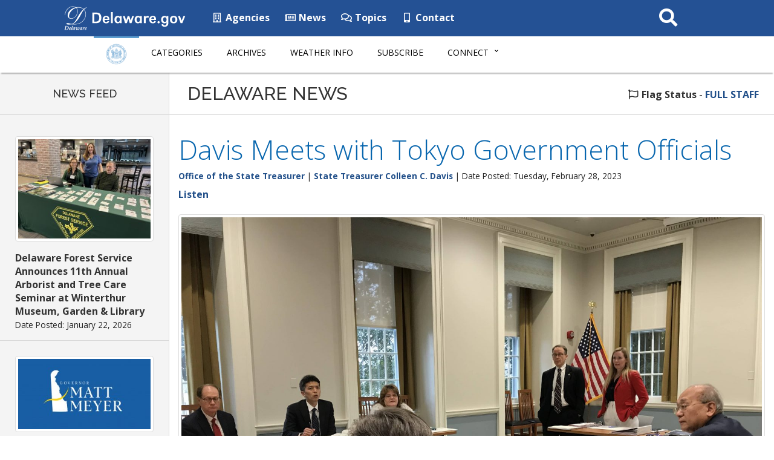

--- FILE ---
content_type: text/html; charset=UTF-8
request_url: https://news.delaware.gov/2023/02/28/tokyo/
body_size: 39051
content:
<!DOCTYPE html>
<html lang="en-US">

<head>
  <!-- Global site tag (gtag.js) - Google Analytics -->
  <script async src="https://www.googletagmanager.com/gtag/js?id=UA-3329332-5"></script>
  <script>
    window.dataLayer = window.dataLayer || [];

    function gtag() {
      dataLayer.push(arguments);
    }
    gtag('js', new Date());

    gtag('config', 'UA-3329332-5');
  </script>

  <meta charset="utf-8">
  <meta http-equiv="X-UA-Compatible" content="IE=edge">
  <meta name="viewport" content="width=device-width, initial-scale=1">
  <meta name="verify-v1" content="thP3VfXQ653dVrb9ExI9XqvyNnfVO9/R4FszKgp0ml8=">
  <meta name="google-site-verification" content="FYhBJf5l-LXJwmPZxTG7qbjjsOZhxCsowTB801qgJ4g">
  <!-- Favicon -->
  <link rel="icon" sizes="57x57" href="https://news.delaware.gov/wp-content/themes/GIC-News-Theme-CLF4/img/apple-icon-57x57.png">
  <link rel="icon" sizes="60x60" href="https://news.delaware.gov/wp-content/themes/GIC-News-Theme-CLF4/img/apple-icon-60x60.png">
  <link rel="icon" sizes="72x72" href="https://news.delaware.gov/wp-content/themes/GIC-News-Theme-CLF4/img/apple-icon-72x72.png">
  <link rel="icon" sizes="76x76" href="https://news.delaware.gov/wp-content/themes/GIC-News-Theme-CLF4/img/apple-icon-76x76.png">
  <link rel="icon" sizes="114x114" href="https://news.delaware.gov/wp-content/themes/GIC-News-Theme-CLF4/img/apple-icon-114x114.png">
  <link rel="icon" sizes="120x120" href="https://news.delaware.gov/wp-content/themes/GIC-News-Theme-CLF4/img/apple-icon-120x120.png">
  <link rel="icon" sizes="144x144" href="https://news.delaware.gov/wp-content/themes/GIC-News-Theme-CLF4/img/apple-icon-144x144.png">
  <link rel="icon" sizes="152x152" href="https://news.delaware.gov/wp-content/themes/GIC-News-Theme-CLF4/img/apple-icon-152x152.png">
  <link rel="icon" sizes="180x180" href="https://news.delaware.gov/wp-content/themes/GIC-News-Theme-CLF4/img/apple-icon-180x180.png">
  <link rel="icon" type="image/png" sizes="192x192" href="https://news.delaware.gov/wp-content/themes/GIC-News-Theme-CLF4/img/android-icon-192x192.png">
  <link rel="icon" type="image/png" sizes="32x32" href="https://news.delaware.gov/wp-content/themes/GIC-News-Theme-CLF4/img/favicon-32x32.png">
  <link rel="icon" type="image/png" sizes="96x96" href="https://news.delaware.gov/wp-content/themes/GIC-News-Theme-CLF4/img/favicon-96x96.png">
  <link rel="icon" type="image/png" sizes="16x16" href="https://news.delaware.gov/wp-content/themes/GIC-News-Theme-CLF4/img/favicon-16x16.png">
  <link rel="manifest" href="https://news.delaware.gov/wp-content/themes/GIC-News-Theme-CLF4/img/manifest.json">
  <meta name="msapplication-TileColor" content="#ffffff">
  <meta name="msapplication-TileImage" content="https://news.delaware.gov/wp-content/themes/GIC-News-Theme-CLF4/img/ms-icon-144x144.png">
  <meta name="theme-color" content="#ffffff">
  <meta class="swiftype" name="published_at" data-type="date" content="2023-03-01" />
  <meta class="swiftype" name="domain" data-type="string" content="news">
          <meta class="swiftype" name="domain" data-type="string" content="ost">
                <meta class="swiftype" name="domain" data-type="string" content="state-treasurer-colleen-c-davis">
            <meta name="funnelbackcategory" data-type="string" content="ost|state-treasurer-colleen-c-davis">
    <meta name='robots' content='index, follow, max-image-preview:large, max-snippet:-1, max-video-preview:-1' />

	<!-- This site is optimized with the Yoast SEO plugin v26.6 - https://yoast.com/wordpress/plugins/seo/ -->
	<title>Davis Meets with Tokyo Government Officials - State of Delaware News</title>
	<link rel="canonical" href="https://news.delaware.gov/2023/02/28/tokyo/" />
	<meta property="og:locale" content="en_US" />
	<meta property="og:type" content="article" />
	<meta property="og:title" content="Davis Meets with Tokyo Government Officials - State of Delaware News" />
	<meta property="og:description" content="State Treasurer shares success of Delaware’s financial practices State Treasurer Colleen Davis spent Tuesday afternoon with members of the Tokyo Metropolitan Government and representatives of Mizuho Bank, Ltd. Delaware’s long-standing record of strong financial stewardship led Mizuho Bank, the primary bank for Tokyo, to meet with Treasurer Davis to discuss best practices in public fund [&hellip;]" />
	<meta property="og:url" content="https://news.delaware.gov/2023/02/28/tokyo/" />
	<meta property="og:site_name" content="State of Delaware News" />
	<meta property="article:published_time" content="2023-02-28T20:54:32+00:00" />
	<meta property="article:modified_time" content="2023-03-01T12:27:05+00:00" />
	<meta property="og:image" content="https://news.delaware.gov/files/2023/02/Treasurer-Davis-Meets-with-Finance-Officials-from-Tokyo-1-scaled.jpg" />
	<meta property="og:image:width" content="2560" />
	<meta property="og:image:height" content="1920" />
	<meta property="og:image:type" content="image/jpeg" />
	<meta name="twitter:card" content="summary_large_image" />
	<meta name="twitter:label1" content="Written by" />
	<meta name="twitter:data1" content="" />
	<meta name="twitter:label2" content="Est. reading time" />
	<meta name="twitter:data2" content="2 minutes" />
	<script type="application/ld+json" class="yoast-schema-graph">{"@context":"https://schema.org","@graph":[{"@type":"WebPage","@id":"https://news.delaware.gov/2023/02/28/tokyo/","url":"https://news.delaware.gov/2023/02/28/tokyo/","name":"Davis Meets with Tokyo Government Officials - State of Delaware News","isPartOf":{"@id":"https://news.delaware.gov/#website"},"primaryImageOfPage":{"@id":"https://news.delaware.gov/2023/02/28/tokyo/#primaryimage"},"image":{"@id":"https://news.delaware.gov/2023/02/28/tokyo/#primaryimage"},"thumbnailUrl":"https://news.delaware.gov/files/2023/02/Treasurer-Davis-Meets-with-Finance-Officials-from-Tokyo-1-scaled.jpg","datePublished":"2023-02-28T20:54:32+00:00","dateModified":"2023-03-01T12:27:05+00:00","author":{"@id":""},"breadcrumb":{"@id":"https://news.delaware.gov/2023/02/28/tokyo/#breadcrumb"},"inLanguage":"en-US","potentialAction":[{"@type":"ReadAction","target":["https://news.delaware.gov/2023/02/28/tokyo/"]}]},{"@type":"ImageObject","inLanguage":"en-US","@id":"https://news.delaware.gov/2023/02/28/tokyo/#primaryimage","url":"https://news.delaware.gov/files/2023/02/Treasurer-Davis-Meets-with-Finance-Officials-from-Tokyo-1-scaled.jpg","contentUrl":"https://news.delaware.gov/files/2023/02/Treasurer-Davis-Meets-with-Finance-Officials-from-Tokyo-1-scaled.jpg","width":2560,"height":1920,"caption":"Treasurer Davis meets with officials from Tokyo."},{"@type":"BreadcrumbList","@id":"https://news.delaware.gov/2023/02/28/tokyo/#breadcrumb","itemListElement":[{"@type":"ListItem","position":1,"name":"Home","item":"https://news.delaware.gov/"},{"@type":"ListItem","position":2,"name":"Davis Meets with Tokyo Government Officials"}]},{"@type":"WebSite","@id":"https://news.delaware.gov/#website","url":"https://news.delaware.gov/","name":"State of Delaware News","description":"News from Delaware State Government Agencies","potentialAction":[{"@type":"SearchAction","target":{"@type":"EntryPoint","urlTemplate":"https://news.delaware.gov/?s={search_term_string}"},"query-input":{"@type":"PropertyValueSpecification","valueRequired":true,"valueName":"search_term_string"}}],"inLanguage":"en-US"},{"@type":"Person","@id":"","url":"https://news.delaware.gov/author/"}]}</script>
	<!-- / Yoast SEO plugin. -->


<link rel='dns-prefetch' href='//maxcdn.bootstrapcdn.com' />
<link rel='dns-prefetch' href='//f1-na.readspeaker.com' />
<link rel='dns-prefetch' href='//kit.fontawesome.com' />
<link rel='dns-prefetch' href='//fonts.googleapis.com' />
<link rel="alternate" title="oEmbed (JSON)" type="application/json+oembed" href="https://news.delaware.gov/wp-json/oembed/1.0/embed?url=https%3A%2F%2Fnews.delaware.gov%2F2023%2F02%2F28%2Ftokyo%2F" />
<link rel="alternate" title="oEmbed (XML)" type="text/xml+oembed" href="https://news.delaware.gov/wp-json/oembed/1.0/embed?url=https%3A%2F%2Fnews.delaware.gov%2F2023%2F02%2F28%2Ftokyo%2F&#038;format=xml" />
<style id='wp-block-library-inline-css' type='text/css'>
:root{--wp-block-synced-color:#7a00df;--wp-block-synced-color--rgb:122,0,223;--wp-bound-block-color:var(--wp-block-synced-color);--wp-editor-canvas-background:#ddd;--wp-admin-theme-color:#007cba;--wp-admin-theme-color--rgb:0,124,186;--wp-admin-theme-color-darker-10:#006ba1;--wp-admin-theme-color-darker-10--rgb:0,107,160.5;--wp-admin-theme-color-darker-20:#005a87;--wp-admin-theme-color-darker-20--rgb:0,90,135;--wp-admin-border-width-focus:2px}@media (min-resolution:192dpi){:root{--wp-admin-border-width-focus:1.5px}}.wp-element-button{cursor:pointer}:root .has-very-light-gray-background-color{background-color:#eee}:root .has-very-dark-gray-background-color{background-color:#313131}:root .has-very-light-gray-color{color:#eee}:root .has-very-dark-gray-color{color:#313131}:root .has-vivid-green-cyan-to-vivid-cyan-blue-gradient-background{background:linear-gradient(135deg,#00d084,#0693e3)}:root .has-purple-crush-gradient-background{background:linear-gradient(135deg,#34e2e4,#4721fb 50%,#ab1dfe)}:root .has-hazy-dawn-gradient-background{background:linear-gradient(135deg,#faaca8,#dad0ec)}:root .has-subdued-olive-gradient-background{background:linear-gradient(135deg,#fafae1,#67a671)}:root .has-atomic-cream-gradient-background{background:linear-gradient(135deg,#fdd79a,#004a59)}:root .has-nightshade-gradient-background{background:linear-gradient(135deg,#330968,#31cdcf)}:root .has-midnight-gradient-background{background:linear-gradient(135deg,#020381,#2874fc)}:root{--wp--preset--font-size--normal:16px;--wp--preset--font-size--huge:42px}.has-regular-font-size{font-size:1em}.has-larger-font-size{font-size:2.625em}.has-normal-font-size{font-size:var(--wp--preset--font-size--normal)}.has-huge-font-size{font-size:var(--wp--preset--font-size--huge)}.has-text-align-center{text-align:center}.has-text-align-left{text-align:left}.has-text-align-right{text-align:right}.has-fit-text{white-space:nowrap!important}#end-resizable-editor-section{display:none}.aligncenter{clear:both}.items-justified-left{justify-content:flex-start}.items-justified-center{justify-content:center}.items-justified-right{justify-content:flex-end}.items-justified-space-between{justify-content:space-between}.screen-reader-text{border:0;clip-path:inset(50%);height:1px;margin:-1px;overflow:hidden;padding:0;position:absolute;width:1px;word-wrap:normal!important}.screen-reader-text:focus{background-color:#ddd;clip-path:none;color:#444;display:block;font-size:1em;height:auto;left:5px;line-height:normal;padding:15px 23px 14px;text-decoration:none;top:5px;width:auto;z-index:100000}html :where(.has-border-color){border-style:solid}html :where([style*=border-top-color]){border-top-style:solid}html :where([style*=border-right-color]){border-right-style:solid}html :where([style*=border-bottom-color]){border-bottom-style:solid}html :where([style*=border-left-color]){border-left-style:solid}html :where([style*=border-width]){border-style:solid}html :where([style*=border-top-width]){border-top-style:solid}html :where([style*=border-right-width]){border-right-style:solid}html :where([style*=border-bottom-width]){border-bottom-style:solid}html :where([style*=border-left-width]){border-left-style:solid}html :where(img[class*=wp-image-]){height:auto;max-width:100%}:where(figure){margin:0 0 1em}html :where(.is-position-sticky){--wp-admin--admin-bar--position-offset:var(--wp-admin--admin-bar--height,0px)}@media screen and (max-width:600px){html :where(.is-position-sticky){--wp-admin--admin-bar--position-offset:0px}}

/*# sourceURL=wp-block-library-inline-css */
</style><style id='global-styles-inline-css' type='text/css'>
:root{--wp--preset--aspect-ratio--square: 1;--wp--preset--aspect-ratio--4-3: 4/3;--wp--preset--aspect-ratio--3-4: 3/4;--wp--preset--aspect-ratio--3-2: 3/2;--wp--preset--aspect-ratio--2-3: 2/3;--wp--preset--aspect-ratio--16-9: 16/9;--wp--preset--aspect-ratio--9-16: 9/16;--wp--preset--color--black: #000000;--wp--preset--color--cyan-bluish-gray: #abb8c3;--wp--preset--color--white: #ffffff;--wp--preset--color--pale-pink: #f78da7;--wp--preset--color--vivid-red: #cf2e2e;--wp--preset--color--luminous-vivid-orange: #ff6900;--wp--preset--color--luminous-vivid-amber: #fcb900;--wp--preset--color--light-green-cyan: #7bdcb5;--wp--preset--color--vivid-green-cyan: #00d084;--wp--preset--color--pale-cyan-blue: #8ed1fc;--wp--preset--color--vivid-cyan-blue: #0693e3;--wp--preset--color--vivid-purple: #9b51e0;--wp--preset--gradient--vivid-cyan-blue-to-vivid-purple: linear-gradient(135deg,rgb(6,147,227) 0%,rgb(155,81,224) 100%);--wp--preset--gradient--light-green-cyan-to-vivid-green-cyan: linear-gradient(135deg,rgb(122,220,180) 0%,rgb(0,208,130) 100%);--wp--preset--gradient--luminous-vivid-amber-to-luminous-vivid-orange: linear-gradient(135deg,rgb(252,185,0) 0%,rgb(255,105,0) 100%);--wp--preset--gradient--luminous-vivid-orange-to-vivid-red: linear-gradient(135deg,rgb(255,105,0) 0%,rgb(207,46,46) 100%);--wp--preset--gradient--very-light-gray-to-cyan-bluish-gray: linear-gradient(135deg,rgb(238,238,238) 0%,rgb(169,184,195) 100%);--wp--preset--gradient--cool-to-warm-spectrum: linear-gradient(135deg,rgb(74,234,220) 0%,rgb(151,120,209) 20%,rgb(207,42,186) 40%,rgb(238,44,130) 60%,rgb(251,105,98) 80%,rgb(254,248,76) 100%);--wp--preset--gradient--blush-light-purple: linear-gradient(135deg,rgb(255,206,236) 0%,rgb(152,150,240) 100%);--wp--preset--gradient--blush-bordeaux: linear-gradient(135deg,rgb(254,205,165) 0%,rgb(254,45,45) 50%,rgb(107,0,62) 100%);--wp--preset--gradient--luminous-dusk: linear-gradient(135deg,rgb(255,203,112) 0%,rgb(199,81,192) 50%,rgb(65,88,208) 100%);--wp--preset--gradient--pale-ocean: linear-gradient(135deg,rgb(255,245,203) 0%,rgb(182,227,212) 50%,rgb(51,167,181) 100%);--wp--preset--gradient--electric-grass: linear-gradient(135deg,rgb(202,248,128) 0%,rgb(113,206,126) 100%);--wp--preset--gradient--midnight: linear-gradient(135deg,rgb(2,3,129) 0%,rgb(40,116,252) 100%);--wp--preset--font-size--small: 13px;--wp--preset--font-size--medium: 20px;--wp--preset--font-size--large: 36px;--wp--preset--font-size--x-large: 42px;--wp--preset--spacing--20: 0.44rem;--wp--preset--spacing--30: 0.67rem;--wp--preset--spacing--40: 1rem;--wp--preset--spacing--50: 1.5rem;--wp--preset--spacing--60: 2.25rem;--wp--preset--spacing--70: 3.38rem;--wp--preset--spacing--80: 5.06rem;--wp--preset--shadow--natural: 6px 6px 9px rgba(0, 0, 0, 0.2);--wp--preset--shadow--deep: 12px 12px 50px rgba(0, 0, 0, 0.4);--wp--preset--shadow--sharp: 6px 6px 0px rgba(0, 0, 0, 0.2);--wp--preset--shadow--outlined: 6px 6px 0px -3px rgb(255, 255, 255), 6px 6px rgb(0, 0, 0);--wp--preset--shadow--crisp: 6px 6px 0px rgb(0, 0, 0);}:where(.is-layout-flex){gap: 0.5em;}:where(.is-layout-grid){gap: 0.5em;}body .is-layout-flex{display: flex;}.is-layout-flex{flex-wrap: wrap;align-items: center;}.is-layout-flex > :is(*, div){margin: 0;}body .is-layout-grid{display: grid;}.is-layout-grid > :is(*, div){margin: 0;}:where(.wp-block-columns.is-layout-flex){gap: 2em;}:where(.wp-block-columns.is-layout-grid){gap: 2em;}:where(.wp-block-post-template.is-layout-flex){gap: 1.25em;}:where(.wp-block-post-template.is-layout-grid){gap: 1.25em;}.has-black-color{color: var(--wp--preset--color--black) !important;}.has-cyan-bluish-gray-color{color: var(--wp--preset--color--cyan-bluish-gray) !important;}.has-white-color{color: var(--wp--preset--color--white) !important;}.has-pale-pink-color{color: var(--wp--preset--color--pale-pink) !important;}.has-vivid-red-color{color: var(--wp--preset--color--vivid-red) !important;}.has-luminous-vivid-orange-color{color: var(--wp--preset--color--luminous-vivid-orange) !important;}.has-luminous-vivid-amber-color{color: var(--wp--preset--color--luminous-vivid-amber) !important;}.has-light-green-cyan-color{color: var(--wp--preset--color--light-green-cyan) !important;}.has-vivid-green-cyan-color{color: var(--wp--preset--color--vivid-green-cyan) !important;}.has-pale-cyan-blue-color{color: var(--wp--preset--color--pale-cyan-blue) !important;}.has-vivid-cyan-blue-color{color: var(--wp--preset--color--vivid-cyan-blue) !important;}.has-vivid-purple-color{color: var(--wp--preset--color--vivid-purple) !important;}.has-black-background-color{background-color: var(--wp--preset--color--black) !important;}.has-cyan-bluish-gray-background-color{background-color: var(--wp--preset--color--cyan-bluish-gray) !important;}.has-white-background-color{background-color: var(--wp--preset--color--white) !important;}.has-pale-pink-background-color{background-color: var(--wp--preset--color--pale-pink) !important;}.has-vivid-red-background-color{background-color: var(--wp--preset--color--vivid-red) !important;}.has-luminous-vivid-orange-background-color{background-color: var(--wp--preset--color--luminous-vivid-orange) !important;}.has-luminous-vivid-amber-background-color{background-color: var(--wp--preset--color--luminous-vivid-amber) !important;}.has-light-green-cyan-background-color{background-color: var(--wp--preset--color--light-green-cyan) !important;}.has-vivid-green-cyan-background-color{background-color: var(--wp--preset--color--vivid-green-cyan) !important;}.has-pale-cyan-blue-background-color{background-color: var(--wp--preset--color--pale-cyan-blue) !important;}.has-vivid-cyan-blue-background-color{background-color: var(--wp--preset--color--vivid-cyan-blue) !important;}.has-vivid-purple-background-color{background-color: var(--wp--preset--color--vivid-purple) !important;}.has-black-border-color{border-color: var(--wp--preset--color--black) !important;}.has-cyan-bluish-gray-border-color{border-color: var(--wp--preset--color--cyan-bluish-gray) !important;}.has-white-border-color{border-color: var(--wp--preset--color--white) !important;}.has-pale-pink-border-color{border-color: var(--wp--preset--color--pale-pink) !important;}.has-vivid-red-border-color{border-color: var(--wp--preset--color--vivid-red) !important;}.has-luminous-vivid-orange-border-color{border-color: var(--wp--preset--color--luminous-vivid-orange) !important;}.has-luminous-vivid-amber-border-color{border-color: var(--wp--preset--color--luminous-vivid-amber) !important;}.has-light-green-cyan-border-color{border-color: var(--wp--preset--color--light-green-cyan) !important;}.has-vivid-green-cyan-border-color{border-color: var(--wp--preset--color--vivid-green-cyan) !important;}.has-pale-cyan-blue-border-color{border-color: var(--wp--preset--color--pale-cyan-blue) !important;}.has-vivid-cyan-blue-border-color{border-color: var(--wp--preset--color--vivid-cyan-blue) !important;}.has-vivid-purple-border-color{border-color: var(--wp--preset--color--vivid-purple) !important;}.has-vivid-cyan-blue-to-vivid-purple-gradient-background{background: var(--wp--preset--gradient--vivid-cyan-blue-to-vivid-purple) !important;}.has-light-green-cyan-to-vivid-green-cyan-gradient-background{background: var(--wp--preset--gradient--light-green-cyan-to-vivid-green-cyan) !important;}.has-luminous-vivid-amber-to-luminous-vivid-orange-gradient-background{background: var(--wp--preset--gradient--luminous-vivid-amber-to-luminous-vivid-orange) !important;}.has-luminous-vivid-orange-to-vivid-red-gradient-background{background: var(--wp--preset--gradient--luminous-vivid-orange-to-vivid-red) !important;}.has-very-light-gray-to-cyan-bluish-gray-gradient-background{background: var(--wp--preset--gradient--very-light-gray-to-cyan-bluish-gray) !important;}.has-cool-to-warm-spectrum-gradient-background{background: var(--wp--preset--gradient--cool-to-warm-spectrum) !important;}.has-blush-light-purple-gradient-background{background: var(--wp--preset--gradient--blush-light-purple) !important;}.has-blush-bordeaux-gradient-background{background: var(--wp--preset--gradient--blush-bordeaux) !important;}.has-luminous-dusk-gradient-background{background: var(--wp--preset--gradient--luminous-dusk) !important;}.has-pale-ocean-gradient-background{background: var(--wp--preset--gradient--pale-ocean) !important;}.has-electric-grass-gradient-background{background: var(--wp--preset--gradient--electric-grass) !important;}.has-midnight-gradient-background{background: var(--wp--preset--gradient--midnight) !important;}.has-small-font-size{font-size: var(--wp--preset--font-size--small) !important;}.has-medium-font-size{font-size: var(--wp--preset--font-size--medium) !important;}.has-large-font-size{font-size: var(--wp--preset--font-size--large) !important;}.has-x-large-font-size{font-size: var(--wp--preset--font-size--x-large) !important;}
/*# sourceURL=global-styles-inline-css */
</style>

<style id='classic-theme-styles-inline-css' type='text/css'>
/*! This file is auto-generated */
.wp-block-button__link{color:#fff;background-color:#32373c;border-radius:9999px;box-shadow:none;text-decoration:none;padding:calc(.667em + 2px) calc(1.333em + 2px);font-size:1.125em}.wp-block-file__button{background:#32373c;color:#fff;text-decoration:none}
/*# sourceURL=/wp-includes/css/classic-themes.min.css */
</style>
<link rel='stylesheet' id='gic-css-library-css' href='https://news.delaware.gov/wp-content/mu-plugins/css/gic-css-library.css?ver=1.0.0' type='text/css' media='all' />
<link rel='stylesheet' id='mo_saml_admin_settings_style-css' href='https://news.delaware.gov/wp-content/plugins/miniorange-saml-20-single-sign-on/includes/css/jquery.ui.css?ver=6.9' type='text/css' media='all' />
<link rel='stylesheet' id='gic-category-subscription.css-css' href='https://news.delaware.gov/wp-content/plugins/gic-subscription-by-category/css/gic-category-subscription.css?ver=6.9' type='text/css' media='all' />
<link rel='stylesheet' id='pdfprnt_frontend-css' href='https://news.delaware.gov/wp-content/plugins/pdf-print-pro/css/frontend.css?ver=2.4.0' type='text/css' media='all' />
<link rel='stylesheet' id='bootstrap-css' href='//maxcdn.bootstrapcdn.com/bootstrap/3.3.7/css/bootstrap.min.css' type='text/css' media='all' />
<link rel='stylesheet' id='wp-styles-css' href='https://news.delaware.gov/wp-content/themes/GIC-News-Theme-CLF4/style.css' type='text/css' media='screen, print' />
<link rel='stylesheet' id='agency-styles-css' href='https://news.delaware.gov/wp-content/themes/GIC-News-Theme-CLF4/css/clf4css/clf4.css' type='text/css' media='all' />
<link rel='stylesheet' id='google-fonts-css' href='//fonts.googleapis.com/css?family=Open+Sans%3A300%2C400%2C600%2C700%2C800%7COpen+Sans+Condensed%3A300%7CRaleway%3A100%2C200%2C300%2C400%2C500%2C600%2C700%2C800%2C900&#038;ver=all' type='text/css' media='all' />
<link rel='stylesheet' id='animate-min-css' href='https://news.delaware.gov/wp-content/themes/GIC-News-Theme-CLF4/css/animate.min.css' type='text/css' media='all' />
<script type="text/javascript" src="https://news.delaware.gov/wp-includes/js/jquery/jquery.min.js?ver=3.7.1" id="jquery-core-js"></script>
<script type="text/javascript" src="https://news.delaware.gov/wp-includes/js/jquery/jquery-migrate.min.js?ver=3.4.1" id="jquery-migrate-js"></script>
<script type="text/javascript" src="https://news.delaware.gov/wp-content/plugins/miniorange-saml-20-single-sign-on/includes/js/settings.js?ver=6.9" id="mo_saml_admin_settings_script_widget-js"></script>
<link rel="EditURI" type="application/rsd+xml" title="RSD" href="https://news.delaware.gov/xmlrpc.php?rsd" />
<meta name="generator" content="WordPress 6.9" />
<link rel='shortlink' href='https://news.delaware.gov/?p=199897' />
<link rel="icon" href="https://news.delaware.gov/files/2020/11/cropped-news-favicon-96x96-1-32x32.png" sizes="32x32" />
<link rel="icon" href="https://news.delaware.gov/files/2020/11/cropped-news-favicon-96x96-1-192x192.png" sizes="192x192" />
<link rel="apple-touch-icon" href="https://news.delaware.gov/files/2020/11/cropped-news-favicon-96x96-1-180x180.png" />
<meta name="msapplication-TileImage" content="https://news.delaware.gov/files/2020/11/cropped-news-favicon-96x96-1-270x270.png" />
  <!--[if lt IE 9]>
      <script src="https://oss.maxcdn.com/html5shiv/3.7.2/html5shiv.min.js"></script>
      <script src="https://oss.maxcdn.com/respond/1.4.2/respond.min.js"></script>
    <![endif]-->

  <script>
    FontAwesomeConfig = {
      searchPseudoElements: true
    };
  </script>

  <!-- FUNNELBACK INCLUDES -->
  <link rel="stylesheet" type="text/css" href="https://news.delaware.gov/wp-content/themes/GIC-News-Theme-CLF4/funnelback/funnelback.autocompletion-2.6.0.css" />
  <link type="text/css" media="screen" rel="stylesheet" href="https://news.delaware.gov/wp-content/themes/GIC-News-Theme-CLF4/funnelback/funnelback.css" />
  <script src="https://news.delaware.gov/wp-content/themes/GIC-News-Theme-CLF4/funnelback/funnelbackConfig.js"></script>
  <script src="https://news.delaware.gov/wp-content/themes/GIC-News-Theme-CLF4/funnelback/typeahead.bundle-0.11.1.min.js"></script>
  <script src="https://news.delaware.gov/wp-content/themes/GIC-News-Theme-CLF4/funnelback/handlebars-4.0.5.min.js"></script>
  <script src="https://news.delaware.gov/wp-content/themes/GIC-News-Theme-CLF4/funnelback/funnelback.autocompletion-2.6.0.js"></script>
  <!-- END FUNNELBACK INCLUDES -->
</head>

<body class="wp-singular post-template-default single single-post postid-199897 single-format-standard wp-theme-GIC-News-Theme-CLF4">
  <!-- BEGIN Fixed Main Nav Bar -->
  <!--noindex-->
  <!-- Fixed navbar -->
  <nav class="navbar navbar-default navbar-fixed-top" aria-label="State of Delaware Navigation">
    <div class="container-nav">
      <div class="navbar-header">
        <a class="skip-main" href="#main_content">Skip to Content</a>
        <a class="skip-main" href="#footer">Skip to Navigation</a>
        <a href="https://delaware.gov"><img src="https://news.delaware.gov/wp-content/themes/GIC-News-Theme-CLF4/img/clf4img/delaware_global_d@2x.png" alt="The Delaware.gov logo" class="border_none delaware_d_logo" /></a>
        <a href="https://delaware.gov"><img src="https://news.delaware.gov/wp-content/themes/GIC-News-Theme-CLF4/img/clf4img/delaware_global_text@2x.png" alt="Delaware.gov - The Offical Website of the First State" class="border_none delaware_text" /></a>
      </div>
      <ul class="nav masthead-nav hidden-xs">
        <li><a target="_blank" href="https://delaware.gov/topics/agencylist_alpha"><i class="far fa-building fa-fw"></i> Agencies</a></li>
        <li><a target="_blank" href="https://news.delaware.gov"><i class="far fa-newspaper fa-fw"></i> News</a></li>
        <li><a target="_blank" href="https://delaware.gov/topics"><i class="far fa-comments fa-fw"></i> Topics</a></li>
        <li><a target="_blank" href="https://delaware.gov/help/degov-contact.shtml"><i class="fas fa-mobile-alt fa-fw"></i> Contact</a></li>
      </ul>
      <div id="sb-search-main" class="sb-search-main pull-right">
        <form>
          <label for="txtKeywordMain" class="sr-only">Search This Site</label>
          <input class="sb-search-main-input" placeholder="Search This Site" type="text" value="" aria-label="Search This Site" name="query" id="txtKeywordMain" />
          <input class="sb-search-main-submit" id="txtKeywordMainSubmit" type="submit" value="Submit" />
          <span class="sb-icon-main-search"><i class="fa fa-search fa-fw"></i></span>
        </form>
      </div>
    </div>
  </nav><!-- END Fixed Main Nav Bar -->
  <!-- EMERGENCY NOTIFICATION SYSTEM (ENS) AREA -->
      <div class="hidden"></div>
    <!-- END EMERGENCY NOTIFICATION AREA -->
  <!-- AGENCY TOP NAVIGATION -->
  <div id="cssmenuTop" data-spy="affix" data-offset-top="60" class="affix" role="navigation" aria-label="News Navigation">
    <div id="cssmenu">
      <ul id="menu-delaware-news-main-navigation" class="nav navbar-nav"><li id="menu-item-68351" class="menu-item menu-item-type-custom menu-item-object-custom menu-item-68351"><a href="/"><img src="//news.delaware.gov/wp-content/themes/GIC-News-Theme-CLF4/img/news-seal.png" class="nav_logo" alt="Delaware News logo" width="56" height="35"></a></li>
<li id="menu-item-68345" class="menu-item menu-item-type-post_type menu-item-object-page menu-item-68345"><a href="https://news.delaware.gov/categories/">Categories</a></li>
<li id="menu-item-68342" class="menu-item menu-item-type-post_type menu-item-object-page menu-item-68342"><a href="https://news.delaware.gov/news-archives/">Archives</a></li>
<li id="menu-item-68339" class="menu-item menu-item-type-post_type menu-item-object-page menu-item-68339"><a href="https://news.delaware.gov/emergency-weather-information/">Weather Info</a></li>
<li id="menu-item-94030" class="menu-item menu-item-type-post_type menu-item-object-page menu-item-94030"><a href="https://news.delaware.gov/subscribe/">Subscribe</a></li>
<li id="menu-item-68354" class="menu-item menu-item-type-custom menu-item-object-custom menu-item-has-children menu-item-68354 dropdown"><a href="#" data-toggle="dropdown" class="dropdown-toggle">Connect <span class="caret"></span></a>
<ul>
	<li id="menu-item-68360" class="menu-item menu-item-type-custom menu-item-object-custom menu-item-68360"><a target="_blank" href="https://delaware.gov/topics/agencylist_alpha">State Agencies</a></li>
	<li id="menu-item-68363" class="menu-item menu-item-type-custom menu-item-object-custom menu-item-68363"><a target="_blank" href="https://delaware.gov/topics/socialmedia">Social Media</a></li>
	<li id="menu-item-68366" class="menu-item menu-item-type-custom menu-item-object-custom menu-item-68366"><a target="_blank" href="https://delaware.gov/topics/apps.shtml">Mobile Apps</a></li>
	<li id="menu-item-68369" class="menu-item menu-item-type-custom menu-item-object-custom menu-item-68369"><a target="_blank" href="https://delaware.gov/topics/">Topics</a></li>
</ul>
</li>
</ul>      <div id="agencyitems">
        <a href="https://delaware.gov"><img src="https://news.delaware.gov/wp-content/themes/GIC-News-Theme-CLF4/img/clf4img/delaware_global_d_blue@2x.png" class="logo_fade hidden-xs" alt="Delaware 'D' logo" />
          <img src="https://news.delaware.gov/wp-content/themes/GIC-News-Theme-CLF4/img/clf4img/delaware_global_text_blue@2x.png" class="delaware_fade" alt="Delaware.gov logo" /></a>
        <p class="menu_text">Delaware News Menu</p>

        <div id="sb-search" class="sb-search pull-right">
          <form id="agency-search">
            <label for="txtKeyword" class="sr-only">Search This Site</label>
            <input class="sb-search-input" placeholder="Search This Site" type="text" value="" aria-label="Search This Site" name="query" id="txtKeyword" />
            <input class="sb-search-submit" id="txtKeywordSubmit" type="submit" value="Search" />
            <span class="sb-icon-search"><i class="fa fa-search fa-fw"></i></span>
          </form>
        </div>
      </div>
    </div>
  </div><!-- END AGENCY TOP NAVIGATION -->
  <div class="offset-div"></div>
  <!--endnoindex-->
<!--noindex-->
<div id="newsFeed" class="hidden-sm hidden-xs">
	<h2 class="text-center">NEWS FEED</h2>

	
	
		<!-- the loop -->
		
			<div class="newsFeed-item">
									<img src="https://news.delaware.gov/files/2026/01/IMG_3255-300x225.jpg" class="center-block img-thumbnail wp-post-image img-responsive " alt="The Delaware Forest Service’s Urban and Community Forestry Program will host its 11th annual Arborist and Tree Care Seminar on Feb. 23-24, 2026, at the Winterthur Museum, Garden &amp; Library." decoding="async" fetchpriority="high" srcset="https://news.delaware.gov/files/2026/01/IMG_3255-300x225.jpg 300w, https://news.delaware.gov/files/2026/01/IMG_3255-1024x768.jpg 1024w, https://news.delaware.gov/files/2026/01/IMG_3255-768x576.jpg 768w, https://news.delaware.gov/files/2026/01/IMG_3255-1536x1152.jpg 1536w, https://news.delaware.gov/files/2026/01/IMG_3255.jpg 2048w" sizes="(max-width: 300px) 100vw, 300px" />								<a href="https://news.delaware.gov/2026/01/22/delaware-forest-service-announces-11th-annual-arborist-and-tree-care-seminar-at-winterthur-museum-garden-library/">Delaware Forest Service Announces 11th Annual Arborist and Tree Care Seminar at Winterthur Museum, Garden &#038; Library</a><br />
				<span class="text-muted small">Date Posted: January 22, 2026</span>
			</div>

		
			<div class="newsFeed-item">
									<img src="https://news.delaware.gov/files/2025/01/YOAST_FB_Governor_Matt_Meyer-300x158.jpg" class="center-block img-thumbnail wp-post-image img-responsive " alt="Governor Matt Meyer&#039;s Logo" decoding="async" srcset="https://news.delaware.gov/files/2025/01/YOAST_FB_Governor_Matt_Meyer-300x158.jpg 300w, https://news.delaware.gov/files/2025/01/YOAST_FB_Governor_Matt_Meyer-1024x539.jpg 1024w, https://news.delaware.gov/files/2025/01/YOAST_FB_Governor_Matt_Meyer-768x404.jpg 768w, https://news.delaware.gov/files/2025/01/YOAST_FB_Governor_Matt_Meyer-1536x808.jpg 1536w, https://news.delaware.gov/files/2025/01/YOAST_FB_Governor_Matt_Meyer-2048x1077.jpg 2048w" sizes="(max-width: 300px) 100vw, 300px" />								<a href="https://news.delaware.gov/2026/01/22/governor-matt-meyer-lays-out-delaware-first-agenda-in-state-of-the-state-address/">Governor Matt Meyer Lays Out Delaware-First Agenda in State of the State Address</a><br />
				<span class="text-muted small">Date Posted: January 22, 2026</span>
			</div>

		
			<div class="newsFeed-item">
									<img src="https://news.delaware.gov/files/2026/01/Template-News.Delaware.Gov-7-300x150.png" class="center-block img-thumbnail wp-post-image img-responsive " alt="Wide banner featuring five artworks side by side: a dense mosaic-style collage, a bright abstract mixed-media composition, a mural of a person holding a lantern, a modern gallery atrium with colorful hanging sculptures, and a fantasy scene of winged figures in front of a moon." decoding="async" srcset="https://news.delaware.gov/files/2026/01/Template-News.Delaware.Gov-7-300x150.png 300w, https://news.delaware.gov/files/2026/01/Template-News.Delaware.Gov-7-768x384.png 768w, https://news.delaware.gov/files/2026/01/Template-News.Delaware.Gov-7.png 1024w" sizes="(max-width: 300px) 100vw, 300px" />								<a href="https://news.delaware.gov/2026/01/21/delaware-division-of-the-arts-announces-2026-individual-artist-fellowship-awardees/">Delaware Division of the Arts Announces 2026 Individual Artist Fellowship Awardees</a><br />
				<span class="text-muted small">Date Posted: January 21, 2026</span>
			</div>

		
			<div class="newsFeed-item">
									<img src="https://news.delaware.gov/files/2026/01/Weekend-Winter-Storm-300x221.jpg" class="center-block img-thumbnail wp-post-image img-responsive " alt="Image of snow covered town and DEMA logo" decoding="async" srcset="https://news.delaware.gov/files/2026/01/Weekend-Winter-Storm-300x221.jpg 300w, https://news.delaware.gov/files/2026/01/Weekend-Winter-Storm-768x566.jpg 768w, https://news.delaware.gov/files/2026/01/Weekend-Winter-Storm.jpg 865w" sizes="(max-width: 300px) 100vw, 300px" />								<a href="https://news.delaware.gov/2026/01/21/dema-urges-readiness-and-awareness-ahead-of-weekend-winter-storm/">DEMA Urges Readiness and Awareness Ahead of Weekend Winter Storm</a><br />
				<span class="text-muted small">Date Posted: January 21, 2026</span>
			</div>

		
			<div class="newsFeed-item">
									<img src="https://news.delaware.gov/files/2021/01/News.Delaware.Gov-graphics-300x169.jpg" class="center-block img-thumbnail wp-post-image img-responsive " alt="Navy blue background featuring the Delaware state seal in the center" decoding="async" srcset="https://news.delaware.gov/files/2021/01/News.Delaware.Gov-graphics-300x169.jpg 300w, https://news.delaware.gov/files/2021/01/News.Delaware.Gov-graphics-1024x576.jpg 1024w, https://news.delaware.gov/files/2021/01/News.Delaware.Gov-graphics-768x432.jpg 768w, https://news.delaware.gov/files/2021/01/News.Delaware.Gov-graphics-1536x863.jpg 1536w, https://news.delaware.gov/files/2021/01/News.Delaware.Gov-graphics-2048x1151.jpg 2048w, https://news.delaware.gov/files/2021/01/News.Delaware.Gov-graphics-e1612815239649.jpg 800w" sizes="(max-width: 300px) 100vw, 300px" />								<a href="https://news.delaware.gov/2026/01/20/lewes-oncologist-arrested-on-child-pornography-charges/">Lewes oncologist arrested on child pornography charges</a><br />
				<span class="text-muted small">Date Posted: January 20, 2026</span>
			</div>

		
			<div class="newsFeed-item">
									<img src="https://news.delaware.gov/files/2021/01/News.Delaware.Gov-graphics-300x169.jpg" class="center-block img-thumbnail wp-post-image img-responsive " alt="Navy blue background featuring the Delaware state seal in the center" decoding="async" srcset="https://news.delaware.gov/files/2021/01/News.Delaware.Gov-graphics-300x169.jpg 300w, https://news.delaware.gov/files/2021/01/News.Delaware.Gov-graphics-1024x576.jpg 1024w, https://news.delaware.gov/files/2021/01/News.Delaware.Gov-graphics-768x432.jpg 768w, https://news.delaware.gov/files/2021/01/News.Delaware.Gov-graphics-1536x863.jpg 1536w, https://news.delaware.gov/files/2021/01/News.Delaware.Gov-graphics-2048x1151.jpg 2048w, https://news.delaware.gov/files/2021/01/News.Delaware.Gov-graphics-e1612815239649.jpg 800w" sizes="(max-width: 300px) 100vw, 300px" />								<a href="https://news.delaware.gov/2026/01/20/attorney-general-jennings-sues-hhs-for-discriminating-against-transgender-delawareans/">Attorney General Jennings sues HHS for discriminating against transgender Delawareans</a><br />
				<span class="text-muted small">Date Posted: January 20, 2026</span>
			</div>

		
			<div class="newsFeed-item">
									<img src="https://news.delaware.gov/files/2026/01/BOH-PressRelease-Header-DTO-300x150.jpg" class="center-block img-thumbnail wp-post-image img-responsive " alt="A round, white plate of high end food. Slices of beef laid out on a sweet potato puree with colorful microgreens." decoding="async" srcset="https://news.delaware.gov/files/2026/01/BOH-PressRelease-Header-DTO-300x150.jpg 300w, https://news.delaware.gov/files/2026/01/BOH-PressRelease-Header-DTO-1024x512.jpg 1024w, https://news.delaware.gov/files/2026/01/BOH-PressRelease-Header-DTO-768x384.jpg 768w, https://news.delaware.gov/files/2026/01/BOH-PressRelease-Header-DTO-1536x768.jpg 1536w, https://news.delaware.gov/files/2026/01/BOH-PressRelease-Header-DTO-2048x1024.jpg 2048w" sizes="(max-width: 300px) 100vw, 300px" />								<a href="https://news.delaware.gov/2026/01/16/visit-delaware-dra-host-premiere-event-for-back-of-house-film-series/">Visit Delaware &#038; DRA Host Premiere Event For “Back of House” Film Series</a><br />
				<span class="text-muted small">Date Posted: January 16, 2026</span>
			</div>

		
			<div class="newsFeed-item">
									<img src="https://news.delaware.gov/files/2026/01/smiling-family-in-living-room-300x200.jpg" class="center-block img-thumbnail wp-post-image img-responsive " alt="Smiling Family inside living room" decoding="async" srcset="https://news.delaware.gov/files/2026/01/smiling-family-in-living-room-300x200.jpg 300w, https://news.delaware.gov/files/2026/01/smiling-family-in-living-room-1024x682.jpg 1024w, https://news.delaware.gov/files/2026/01/smiling-family-in-living-room-768x512.jpg 768w, https://news.delaware.gov/files/2026/01/smiling-family-in-living-room.jpg 1280w" sizes="(max-width: 300px) 100vw, 300px" />								<a href="https://news.delaware.gov/2026/01/16/public-housing-authorities-urge-individuals-to-update-waiting-list-applications/">Public Housing Authorities urge individuals to update waiting list applications</a><br />
				<span class="text-muted small">Date Posted: January 16, 2026</span>
			</div>

		
			<div class="newsFeed-item">
									<img src="https://news.delaware.gov/files/2026/01/MixCollage-16-Jan-2026-01-08-PM-6001-1-300x300.jpg" class="center-block img-thumbnail wp-post-image img-responsive " alt="Picture of work truck that has been damaged in a crash and a picture of the vehicle that hit the truck" decoding="async" srcset="https://news.delaware.gov/files/2026/01/MixCollage-16-Jan-2026-01-08-PM-6001-1-300x300.jpg 300w, https://news.delaware.gov/files/2026/01/MixCollage-16-Jan-2026-01-08-PM-6001-1-1024x1024.jpg 1024w, https://news.delaware.gov/files/2026/01/MixCollage-16-Jan-2026-01-08-PM-6001-1-100x100.jpg 100w, https://news.delaware.gov/files/2026/01/MixCollage-16-Jan-2026-01-08-PM-6001-1-768x768.jpg 768w, https://news.delaware.gov/files/2026/01/MixCollage-16-Jan-2026-01-08-PM-6001-1-1536x1536.jpg 1536w, https://news.delaware.gov/files/2026/01/MixCollage-16-Jan-2026-01-08-PM-6001-1-2048x2048.jpg 2048w" sizes="(max-width: 300px) 100vw, 300px" />								<a href="https://news.delaware.gov/2026/01/16/deldot-reminds-drivers-about-work-zone-awareness/">DelDOT Reminds Drivers about Work Zone Awareness</a><br />
				<span class="text-muted small">Date Posted: January 16, 2026</span>
			</div>

		
			<div class="newsFeed-item">
									<img src="https://news.delaware.gov/files/2026/01/roots-of-renewal-300x150.jpg" class="center-block img-thumbnail wp-post-image img-responsive " alt="roots of renewal exhibit at the delaware public archives" decoding="async" srcset="https://news.delaware.gov/files/2026/01/roots-of-renewal-300x150.jpg 300w, https://news.delaware.gov/files/2026/01/roots-of-renewal-1024x513.jpg 1024w, https://news.delaware.gov/files/2026/01/roots-of-renewal-768x385.jpg 768w, https://news.delaware.gov/files/2026/01/roots-of-renewal.jpg 1130w" sizes="(max-width: 300px) 100vw, 300px" />								<a href="https://news.delaware.gov/2026/01/16/delaware-public-archives-explores-civilian-conservation-corps-legacy-in-new-digital-exhibit/">Delaware Public Archives Explores Civilian Conservation Corps Legacy in New Digital Exhibit</a><br />
				<span class="text-muted small">Date Posted: January 16, 2026</span>
			</div>

		
			<div class="newsFeed-item">
									<img src="https://news.delaware.gov/files/2025/01/YOAST_FB_Governor_Matt_Meyer-300x158.jpg" class="center-block img-thumbnail wp-post-image img-responsive " alt="Governor Matt Meyer&#039;s Logo" decoding="async" srcset="https://news.delaware.gov/files/2025/01/YOAST_FB_Governor_Matt_Meyer-300x158.jpg 300w, https://news.delaware.gov/files/2025/01/YOAST_FB_Governor_Matt_Meyer-1024x539.jpg 1024w, https://news.delaware.gov/files/2025/01/YOAST_FB_Governor_Matt_Meyer-768x404.jpg 768w, https://news.delaware.gov/files/2025/01/YOAST_FB_Governor_Matt_Meyer-1536x808.jpg 1536w, https://news.delaware.gov/files/2025/01/YOAST_FB_Governor_Matt_Meyer-2048x1077.jpg 2048w" sizes="(max-width: 300px) 100vw, 300px" />								<a href="https://news.delaware.gov/2026/01/15/governor-matt-meyer-issues-statement-on-retirement-of-senate-president-pro-tempore-dave-sokola/">Governor Matt Meyer Issues Statement on Retirement of Senate President Pro Tempore Dave Sokola</a><br />
				<span class="text-muted small">Date Posted: January 15, 2026</span>
			</div>

		
			<div class="newsFeed-item">
									<img src="https://news.delaware.gov/files/2026/01/IN-Drought-Warning-1-240x300.png" class="center-block img-thumbnail wp-post-image img-responsive " alt="A sign on an orange background reads &quot;TEMPORARY CLOSURE&quot; in English, &quot;CIERRE TEMPORAL&quot; in Spanish, and &quot;FÈMTI TANPORÈ&quot; in Haitian Creole." decoding="async" srcset="https://news.delaware.gov/files/2026/01/IN-Drought-Warning-1-240x300.png 240w, https://news.delaware.gov/files/2026/01/IN-Drought-Warning-1-819x1024.png 819w, https://news.delaware.gov/files/2026/01/IN-Drought-Warning-1-768x960.png 768w, https://news.delaware.gov/files/2026/01/IN-Drought-Warning-1.png 1080w" sizes="(max-width: 240px) 100vw, 240px" />								<a href="https://news.delaware.gov/2026/01/15/dnrec-closes-indian-river-bay-to-clamming-and-mussels/">DNREC Closes Indian River Bay to Clamming and Mussels</a><br />
				<span class="text-muted small">Date Posted: January 15, 2026</span>
			</div>

		
			<div class="newsFeed-item">
									<img src="https://news.delaware.gov/files/2026/01/DSB-PressRelease-Header-EDGE-01.08-300x150.jpg" class="center-block img-thumbnail wp-post-image img-responsive " alt="White EDGE logo on back background with ribbons of purple, blue, yellow and orange spreading out from the right side of the logo." decoding="async" srcset="https://news.delaware.gov/files/2026/01/DSB-PressRelease-Header-EDGE-01.08-300x150.jpg 300w, https://news.delaware.gov/files/2026/01/DSB-PressRelease-Header-EDGE-01.08-768x384.jpg 768w, https://news.delaware.gov/files/2026/01/DSB-PressRelease-Header-EDGE-01.08.jpg 1009w" sizes="(max-width: 300px) 100vw, 300px" />								<a href="https://news.delaware.gov/2026/01/15/edge-grant-competition-returns/">EDGE 2.0 GRANT COMPETITION RETURNS &#8211; WEBINAR SET FOR JAN. 29</a><br />
				<span class="text-muted small">Date Posted: January 15, 2026</span>
			</div>

		
			<div class="newsFeed-item">
									<img src="https://news.delaware.gov/files/2021/01/News.Delaware.Gov-graphics-300x169.jpg" class="center-block img-thumbnail wp-post-image img-responsive " alt="Navy blue background featuring the Delaware state seal in the center" decoding="async" srcset="https://news.delaware.gov/files/2021/01/News.Delaware.Gov-graphics-300x169.jpg 300w, https://news.delaware.gov/files/2021/01/News.Delaware.Gov-graphics-1024x576.jpg 1024w, https://news.delaware.gov/files/2021/01/News.Delaware.Gov-graphics-768x432.jpg 768w, https://news.delaware.gov/files/2021/01/News.Delaware.Gov-graphics-1536x863.jpg 1536w, https://news.delaware.gov/files/2021/01/News.Delaware.Gov-graphics-2048x1151.jpg 2048w, https://news.delaware.gov/files/2021/01/News.Delaware.Gov-graphics-e1612815239649.jpg 800w" sizes="(max-width: 300px) 100vw, 300px" />								<a href="https://news.delaware.gov/2026/01/15/appeals-court-blocks-trump-administration-from-defunding-medical-and-public-health-research/">Appeals court blocks Trump Administration from defunding medical and public health research</a><br />
				<span class="text-muted small">Date Posted: January 15, 2026</span>
			</div>

		
			<div class="newsFeed-item">
									<img src="https://news.delaware.gov/files/2026/01/Selbyville-Police-Accreditation-300x158.jpg" class="center-block img-thumbnail wp-post-image img-responsive " alt="Selbyville Police Accreditation" decoding="async" srcset="https://news.delaware.gov/files/2026/01/Selbyville-Police-Accreditation-300x158.jpg 300w, https://news.delaware.gov/files/2026/01/Selbyville-Police-Accreditation-1024x538.jpg 1024w, https://news.delaware.gov/files/2026/01/Selbyville-Police-Accreditation-768x403.jpg 768w, https://news.delaware.gov/files/2026/01/Selbyville-Police-Accreditation.jpg 1200w" sizes="(max-width: 300px) 100vw, 300px" />								<a href="https://news.delaware.gov/2026/01/15/three-police-agencies-accreditation/">Three Delaware Police Agencies Earn State Accreditation</a><br />
				<span class="text-muted small">Date Posted: January 15, 2026</span>
			</div>

		
			<div class="newsFeed-item">
									<img src="https://news.delaware.gov/files/2025/01/YOAST_FB_Governor_Matt_Meyer-300x158.jpg" class="center-block img-thumbnail wp-post-image img-responsive " alt="Governor Matt Meyer&#039;s Logo" decoding="async" srcset="https://news.delaware.gov/files/2025/01/YOAST_FB_Governor_Matt_Meyer-300x158.jpg 300w, https://news.delaware.gov/files/2025/01/YOAST_FB_Governor_Matt_Meyer-1024x539.jpg 1024w, https://news.delaware.gov/files/2025/01/YOAST_FB_Governor_Matt_Meyer-768x404.jpg 768w, https://news.delaware.gov/files/2025/01/YOAST_FB_Governor_Matt_Meyer-1536x808.jpg 1536w, https://news.delaware.gov/files/2025/01/YOAST_FB_Governor_Matt_Meyer-2048x1077.jpg 2048w" sizes="(max-width: 300px) 100vw, 300px" />								<a href="https://news.delaware.gov/2026/01/15/governor-matt-meyer-nominates-jon-sheehan-for-delaware-state-board-of-education-president/">Governor Matt Meyer Nominates Jon Sheehan for Delaware State Board of Education President</a><br />
				<span class="text-muted small">Date Posted: January 15, 2026</span>
			</div>

		
			<div class="newsFeed-item">
									<img src="https://news.delaware.gov/files/2026/01/Warming-Stations-300x169.jpg" class="center-block img-thumbnail wp-post-image img-responsive " alt="" decoding="async" srcset="https://news.delaware.gov/files/2026/01/Warming-Stations-300x169.jpg 300w, https://news.delaware.gov/files/2026/01/Warming-Stations-1024x576.jpg 1024w, https://news.delaware.gov/files/2026/01/Warming-Stations-768x432.jpg 768w, https://news.delaware.gov/files/2026/01/Warming-Stations-1536x864.jpg 1536w, https://news.delaware.gov/files/2026/01/Warming-Stations.jpg 1920w" sizes="(max-width: 300px) 100vw, 300px" />								<a href="https://news.delaware.gov/2026/01/14/dhss-announces-warming-stations/">DHSS Announces Warming Stations</a><br />
				<span class="text-muted small">Date Posted: January 14, 2026</span>
			</div>

		
			<div class="newsFeed-item">
									<img src="https://news.delaware.gov/files/2021/01/News.Delaware.Gov-graphics-300x169.jpg" class="center-block img-thumbnail wp-post-image img-responsive " alt="Navy blue background featuring the Delaware state seal in the center" decoding="async" srcset="https://news.delaware.gov/files/2021/01/News.Delaware.Gov-graphics-300x169.jpg 300w, https://news.delaware.gov/files/2021/01/News.Delaware.Gov-graphics-1024x576.jpg 1024w, https://news.delaware.gov/files/2021/01/News.Delaware.Gov-graphics-768x432.jpg 768w, https://news.delaware.gov/files/2021/01/News.Delaware.Gov-graphics-1536x863.jpg 1536w, https://news.delaware.gov/files/2021/01/News.Delaware.Gov-graphics-2048x1151.jpg 2048w, https://news.delaware.gov/files/2021/01/News.Delaware.Gov-graphics-e1612815239649.jpg 800w" sizes="(max-width: 300px) 100vw, 300px" />								<a href="https://news.delaware.gov/2026/01/14/ag-jennings-opposes-trump-administrations-proposals-aimed-at-further-restricting-access-to-gender-affirming-care/">AG Jennings Opposes Trump Administration’s Proposals Aimed at Further Restricting Access to Gender-Affirming Care</a><br />
				<span class="text-muted small">Date Posted: January 14, 2026</span>
			</div>

		
			<div class="newsFeed-item">
									<img src="https://news.delaware.gov/files/2026/01/CHSP-2020-01-20-JAU-Point-Cleanup-38-1-300x200.jpg" class="center-block img-thumbnail wp-post-image img-responsive " alt="Three volunteers, bundled up against the cold, help clean up Cape Henlopen State Park during the winter months." decoding="async" srcset="https://news.delaware.gov/files/2026/01/CHSP-2020-01-20-JAU-Point-Cleanup-38-1-300x200.jpg 300w, https://news.delaware.gov/files/2026/01/CHSP-2020-01-20-JAU-Point-Cleanup-38-1-1024x682.jpg 1024w, https://news.delaware.gov/files/2026/01/CHSP-2020-01-20-JAU-Point-Cleanup-38-1-768x512.jpg 768w, https://news.delaware.gov/files/2026/01/CHSP-2020-01-20-JAU-Point-Cleanup-38-1.jpg 1250w" sizes="(max-width: 300px) 100vw, 300px" />								<a href="https://news.delaware.gov/2026/01/14/delaware-state-parks-holds-day-of-service-for-75th-anniversary/">Delaware State Parks Holds Day of Service for 75th Anniversary</a><br />
				<span class="text-muted small">Date Posted: January 14, 2026</span>
			</div>

		
			<div class="newsFeed-item">
									<img src="https://news.delaware.gov/files/2021/01/News.Delaware.Gov-graphics-300x169.jpg" class="center-block img-thumbnail wp-post-image img-responsive " alt="Navy blue background featuring the Delaware state seal in the center" decoding="async" srcset="https://news.delaware.gov/files/2021/01/News.Delaware.Gov-graphics-300x169.jpg 300w, https://news.delaware.gov/files/2021/01/News.Delaware.Gov-graphics-1024x576.jpg 1024w, https://news.delaware.gov/files/2021/01/News.Delaware.Gov-graphics-768x432.jpg 768w, https://news.delaware.gov/files/2021/01/News.Delaware.Gov-graphics-1536x863.jpg 1536w, https://news.delaware.gov/files/2021/01/News.Delaware.Gov-graphics-2048x1151.jpg 2048w, https://news.delaware.gov/files/2021/01/News.Delaware.Gov-graphics-e1612815239649.jpg 800w" sizes="(max-width: 300px) 100vw, 300px" />								<a href="https://news.delaware.gov/2026/01/14/ag-jennings-sues-big-pharma-over-insulin-price-hikes/">AG Jennings sues Big Pharma over insulin price hikes</a><br />
				<span class="text-muted small">Date Posted: January 14, 2026</span>
			</div>

		
			<div class="newsFeed-item">
									<img src="https://news.delaware.gov/files/2026/01/Art-Showcase-Promo-1-300x222.jpg" class="center-block img-thumbnail wp-post-image img-responsive " alt="Staff from the DuPont Nature Center gesturing to the open wall for the contest display with the words, &quot;Your artwork here.&quot;" decoding="async" srcset="https://news.delaware.gov/files/2026/01/Art-Showcase-Promo-1-300x222.jpg 300w, https://news.delaware.gov/files/2026/01/Art-Showcase-Promo-1-768x567.jpg 768w, https://news.delaware.gov/files/2026/01/Art-Showcase-Promo-1.jpg 910w" sizes="(max-width: 300px) 100vw, 300px" />								<a href="https://news.delaware.gov/2026/01/14/dupont-nature-center-to-showcase-environmental-art-throughout-season/">DuPont Nature Center to Showcase Environmental Art Throughout Season</a><br />
				<span class="text-muted small">Date Posted: January 14, 2026</span>
			</div>

		
			<div class="newsFeed-item">
									<img src="https://news.delaware.gov/files/2025/01/YOAST_FB_Governor_Matt_Meyer-300x158.jpg" class="center-block img-thumbnail wp-post-image img-responsive " alt="Governor Matt Meyer&#039;s Logo" decoding="async" srcset="https://news.delaware.gov/files/2025/01/YOAST_FB_Governor_Matt_Meyer-300x158.jpg 300w, https://news.delaware.gov/files/2025/01/YOAST_FB_Governor_Matt_Meyer-1024x539.jpg 1024w, https://news.delaware.gov/files/2025/01/YOAST_FB_Governor_Matt_Meyer-768x404.jpg 768w, https://news.delaware.gov/files/2025/01/YOAST_FB_Governor_Matt_Meyer-1536x808.jpg 1536w, https://news.delaware.gov/files/2025/01/YOAST_FB_Governor_Matt_Meyer-2048x1077.jpg 2048w" sizes="(max-width: 300px) 100vw, 300px" />								<a href="https://news.delaware.gov/2026/01/13/governor-meyer-announces-resignation-of-cio-greg-lane/">Governor Meyer Announces Resignation of CIO Greg Lane</a><br />
				<span class="text-muted small">Date Posted: January 13, 2026</span>
			</div>

		
			<div class="newsFeed-item">
									<img src="https://news.delaware.gov/files/2026/01/South-Wilmington-Wetlands-Park-2020-project-300x195.jpg" class="center-block img-thumbnail wp-post-image img-responsive " alt="" decoding="async" srcset="https://news.delaware.gov/files/2026/01/South-Wilmington-Wetlands-Park-2020-project-300x195.jpg 300w, https://news.delaware.gov/files/2026/01/South-Wilmington-Wetlands-Park-2020-project-1024x666.jpg 1024w, https://news.delaware.gov/files/2026/01/South-Wilmington-Wetlands-Park-2020-project-768x499.jpg 768w, https://news.delaware.gov/files/2026/01/South-Wilmington-Wetlands-Park-2020-project-1536x998.jpg 1536w, https://news.delaware.gov/files/2026/01/South-Wilmington-Wetlands-Park-2020-project-2048x1331.jpg 2048w" sizes="(max-width: 300px) 100vw, 300px" />								<a href="https://news.delaware.gov/2026/01/13/delaware-to-solicit-water-quality-improvement-projects-with-infrastructure-investment-and-jobs-act-funding/">Delaware to Solicit Water Quality Improvement Projects With Infrastructure Investment and Jobs Act Funding</a><br />
				<span class="text-muted small">Date Posted: January 13, 2026</span>
			</div>

		
			<div class="newsFeed-item">
									<img src="https://news.delaware.gov/files/2026/01/0O0A1705-headshot-300x300.jpg" class="center-block img-thumbnail wp-post-image img-responsive " alt="Deputy Secretary Kroon" decoding="async" srcset="https://news.delaware.gov/files/2026/01/0O0A1705-headshot-300x300.jpg 300w, https://news.delaware.gov/files/2026/01/0O0A1705-headshot-100x100.jpg 100w, https://news.delaware.gov/files/2026/01/0O0A1705-headshot.jpg 576w" sizes="(max-width: 300px) 100vw, 300px" />								<a href="https://news.delaware.gov/2026/01/13/secretary-clifton-announces-jimmy-kroons-appointment-as-deputy-secretary/">Secretary Clifton announces Jimmy Kroon’s appointment as Deputy Secretary</a><br />
				<span class="text-muted small">Date Posted: January 13, 2026</span>
			</div>

		
			<div class="newsFeed-item">
									<img src="https://news.delaware.gov/files/2026/01/Laurel_Tidewater-Park-2-300x225.jpg" class="center-block img-thumbnail wp-post-image img-responsive " alt="This large bird structure with a slide in part of the playground that was built in Tidewater Park in Laurel with ORPT funds." decoding="async" srcset="https://news.delaware.gov/files/2026/01/Laurel_Tidewater-Park-2-300x225.jpg 300w, https://news.delaware.gov/files/2026/01/Laurel_Tidewater-Park-2-1024x768.jpg 1024w, https://news.delaware.gov/files/2026/01/Laurel_Tidewater-Park-2-768x576.jpg 768w, https://news.delaware.gov/files/2026/01/Laurel_Tidewater-Park-2.jpg 1250w" sizes="(max-width: 300px) 100vw, 300px" />								<a href="https://news.delaware.gov/2026/01/13/dnrec-awards-record-improvement-grants-for-local-parks/">DNREC Awards Record Improvement Grants for Local Parks</a><br />
				<span class="text-muted small">Date Posted: January 13, 2026</span>
			</div>

		
			<div class="newsFeed-item">
									<img src="https://news.delaware.gov/files/2026/01/TEMPLATE-Press-Release-Banner-300x157.png" class="center-block img-thumbnail wp-post-image img-responsive " alt="" decoding="async" srcset="https://news.delaware.gov/files/2026/01/TEMPLATE-Press-Release-Banner-300x157.png 300w, https://news.delaware.gov/files/2026/01/TEMPLATE-Press-Release-Banner-1024x536.png 1024w, https://news.delaware.gov/files/2026/01/TEMPLATE-Press-Release-Banner-768x402.png 768w, https://news.delaware.gov/files/2026/01/TEMPLATE-Press-Release-Banner.png 1200w" sizes="(max-width: 300px) 100vw, 300px" />								<a href="https://news.delaware.gov/2026/01/12/delmarva-power-files-request-for-67-8-million-base-rate-increase/">Delmarva Power Files Request For $67.8 Million Base Rate Increase</a><br />
				<span class="text-muted small">Date Posted: January 12, 2026</span>
			</div>

		
			<div class="newsFeed-item">
									<img src="https://news.delaware.gov/files/2026/01/2026-DNREC-Photo-Contest-smaller-300x225.png" class="center-block img-thumbnail wp-post-image img-responsive " alt="Collage of the winning photographs from the 2025 DNREC photo contest with the words &quot;2026 DNREC Photo Contest&quot;" decoding="async" srcset="https://news.delaware.gov/files/2026/01/2026-DNREC-Photo-Contest-smaller-300x225.png 300w, https://news.delaware.gov/files/2026/01/2026-DNREC-Photo-Contest-smaller-1024x768.png 1024w, https://news.delaware.gov/files/2026/01/2026-DNREC-Photo-Contest-smaller-768x576.png 768w, https://news.delaware.gov/files/2026/01/2026-DNREC-Photo-Contest-smaller-1536x1152.png 1536w, https://news.delaware.gov/files/2026/01/2026-DNREC-Photo-Contest-smaller-2048x1536.png 2048w" sizes="(max-width: 300px) 100vw, 300px" />								<a href="https://news.delaware.gov/2026/01/12/second-annual-dnrec-photo-contest-opens-jan-15/">Second Annual DNREC Photo Contest Opens Jan. 15</a><br />
				<span class="text-muted small">Date Posted: January 12, 2026</span>
			</div>

		
			<div class="newsFeed-item">
									<img src="https://news.delaware.gov/files/2025/04/DDA-Logo-for-Press-Release-300x222.png" class="center-block img-thumbnail wp-post-image img-responsive " alt="Delaware Department of Agriculture circle logo with blue background and white border" decoding="async" srcset="https://news.delaware.gov/files/2025/04/DDA-Logo-for-Press-Release-300x222.png 300w, https://news.delaware.gov/files/2025/04/DDA-Logo-for-Press-Release-1024x758.png 1024w, https://news.delaware.gov/files/2025/04/DDA-Logo-for-Press-Release-768x568.png 768w, https://news.delaware.gov/files/2025/04/DDA-Logo-for-Press-Release-1536x1136.png 1536w, https://news.delaware.gov/files/2025/04/DDA-Logo-for-Press-Release.png 1557w" sizes="(max-width: 300px) 100vw, 300px" />								<a href="https://news.delaware.gov/2026/01/10/delaware-announces-presumptive-positive-avian-influenza-case-in-kent-county-commercial-flock/">Delaware announces presumptive positive avian influenza case in Kent County commercial flock</a><br />
				<span class="text-muted small">Date Posted: January 10, 2026</span>
			</div>

		
			<div class="newsFeed-item">
									<img src="https://news.delaware.gov/files/2026/01/DelDOT-Litter-Recap-2025-300x200.jpg" class="center-block img-thumbnail wp-post-image img-responsive " alt="" decoding="async" srcset="https://news.delaware.gov/files/2026/01/DelDOT-Litter-Recap-2025-300x200.jpg 300w, https://news.delaware.gov/files/2026/01/DelDOT-Litter-Recap-2025-768x512.jpg 768w, https://news.delaware.gov/files/2026/01/DelDOT-Litter-Recap-2025.jpg 800w" sizes="(max-width: 300px) 100vw, 300px" />								<a href="https://news.delaware.gov/2026/01/09/deldot-recaps-2025-litter-cleanup-efforts/">DelDOT Recaps 2025 Litter Cleanup Efforts</a><br />
				<span class="text-muted small">Date Posted: January 9, 2026</span>
			</div>

		
			<div class="newsFeed-item">
									<img src="https://news.delaware.gov/files/2026/01/revenue_logo_500px-300x97.png" class="center-block img-thumbnail wp-post-image img-responsive " alt="" decoding="async" srcset="https://news.delaware.gov/files/2026/01/revenue_logo_500px-300x97.png 300w, https://news.delaware.gov/files/2026/01/revenue_logo_500px.png 500w" sizes="(max-width: 300px) 100vw, 300px" />								<a href="https://news.delaware.gov/2026/01/08/delawares-tax-season-starts-january-26-2026/">Delaware’s Tax Season Starts January 26, 2026</a><br />
				<span class="text-muted small">Date Posted: January 8, 2026</span>
			</div>

		
			<div class="newsFeed-item">
									<img src="https://news.delaware.gov/files/2023/07/Tidewater-FB-size-300x251.jpg" class="center-block img-thumbnail wp-post-image img-responsive " alt="Tidewater Park in Laurel benefitted from a DNREC surface water planning project grant" decoding="async" srcset="https://news.delaware.gov/files/2023/07/Tidewater-FB-size-300x251.jpg 300w, https://news.delaware.gov/files/2023/07/Tidewater-FB-size-768x644.jpg 768w, https://news.delaware.gov/files/2023/07/Tidewater-FB-size.jpg 940w" sizes="(max-width: 300px) 100vw, 300px" />								<a href="https://news.delaware.gov/2026/01/08/dnrec-soliciting-project-proposals-for-surface-water-matching-planning-grants-3/">DNREC Soliciting Project Proposals for Surface Water Matching Planning Grants</a><br />
				<span class="text-muted small">Date Posted: January 8, 2026</span>
			</div>

		
			<div class="newsFeed-item">
									<img src="https://news.delaware.gov/files/2025/01/YOAST_FB_Governor_Matt_Meyer-300x158.jpg" class="center-block img-thumbnail wp-post-image img-responsive " alt="Governor Matt Meyer&#039;s Logo" decoding="async" srcset="https://news.delaware.gov/files/2025/01/YOAST_FB_Governor_Matt_Meyer-300x158.jpg 300w, https://news.delaware.gov/files/2025/01/YOAST_FB_Governor_Matt_Meyer-1024x539.jpg 1024w, https://news.delaware.gov/files/2025/01/YOAST_FB_Governor_Matt_Meyer-768x404.jpg 768w, https://news.delaware.gov/files/2025/01/YOAST_FB_Governor_Matt_Meyer-1536x808.jpg 1536w, https://news.delaware.gov/files/2025/01/YOAST_FB_Governor_Matt_Meyer-2048x1077.jpg 2048w" sizes="(max-width: 300px) 100vw, 300px" />								<a href="https://news.delaware.gov/2026/01/07/delaware-publishes-updated-plan-to-combat-climate-change-and-protect-communities/">Delaware Publishes Updated Plan to Combat Climate Change and Protect Communities</a><br />
				<span class="text-muted small">Date Posted: January 7, 2026</span>
			</div>

		
			<div class="newsFeed-item">
									<img src="https://news.delaware.gov/files/2024/05/de250-300x107.jpg" class="center-block img-thumbnail wp-post-image img-responsive " alt="de 250 logo" decoding="async" srcset="https://news.delaware.gov/files/2024/05/de250-300x107.jpg 300w, https://news.delaware.gov/files/2024/05/de250.jpg 614w" sizes="(max-width: 300px) 100vw, 300px" />								<a href="https://news.delaware.gov/2026/01/07/delaware-250-awards-final-grants-bringing-total-funding-to-334000-statewide/">Delaware 250 Awards Final Grants, Bringing Total Funding to $334,000 Statewide</a><br />
				<span class="text-muted small">Date Posted: January 7, 2026</span>
			</div>

		
			<div class="newsFeed-item">
									<img src="https://news.delaware.gov/files/2022/04/Graphic-DDOE-Logo-300x233.png" class="center-block img-thumbnail wp-post-image img-responsive " alt="DDOE logo - a star rising above an open book" decoding="async" srcset="https://news.delaware.gov/files/2022/04/Graphic-DDOE-Logo-300x233.png 300w, https://news.delaware.gov/files/2022/04/Graphic-DDOE-Logo-768x596.png 768w, https://news.delaware.gov/files/2022/04/Graphic-DDOE-Logo-e1649700751874.png 258w" sizes="(max-width: 300px) 100vw, 300px" />								<a href="https://news.delaware.gov/2026/01/06/state-seeks-sponsors-for-child-and-adult-food-care-program/">State seeks sponsors for Child and Adult Food Care Program</a><br />
				<span class="text-muted small">Date Posted: January 6, 2026</span>
			</div>

		
			<div class="newsFeed-item">
									<img src="https://news.delaware.gov/files/2025/01/YOAST_FB_Governor_Matt_Meyer-300x158.jpg" class="center-block img-thumbnail wp-post-image img-responsive " alt="Governor Matt Meyer&#039;s Logo" decoding="async" srcset="https://news.delaware.gov/files/2025/01/YOAST_FB_Governor_Matt_Meyer-300x158.jpg 300w, https://news.delaware.gov/files/2025/01/YOAST_FB_Governor_Matt_Meyer-1024x539.jpg 1024w, https://news.delaware.gov/files/2025/01/YOAST_FB_Governor_Matt_Meyer-768x404.jpg 768w, https://news.delaware.gov/files/2025/01/YOAST_FB_Governor_Matt_Meyer-1536x808.jpg 1536w, https://news.delaware.gov/files/2025/01/YOAST_FB_Governor_Matt_Meyer-2048x1077.jpg 2048w" sizes="(max-width: 300px) 100vw, 300px" />								<a href="https://news.delaware.gov/2026/01/06/governor-meyer-issues-statement-on-retirement-of-supreme-court-justice-karen-valihura/">Governor Meyer Issues Statement on Retirement of Supreme Court Justice Karen Valihura</a><br />
				<span class="text-muted small">Date Posted: January 6, 2026</span>
			</div>

		
			<div class="newsFeed-item">
									<img src="https://news.delaware.gov/files/2024/02/DOL-dark-blue-no-tagline-300x83.png" class="center-block img-thumbnail wp-post-image img-responsive " alt="Delaware Department of Labor Logo" decoding="async" srcset="https://news.delaware.gov/files/2024/02/DOL-dark-blue-no-tagline-300x83.png 300w, https://news.delaware.gov/files/2024/02/DOL-dark-blue-no-tagline-1024x285.png 1024w, https://news.delaware.gov/files/2024/02/DOL-dark-blue-no-tagline-768x214.png 768w, https://news.delaware.gov/files/2024/02/DOL-dark-blue-no-tagline-1536x427.png 1536w, https://news.delaware.gov/files/2024/02/DOL-dark-blue-no-tagline.png 1687w" sizes="(max-width: 300px) 100vw, 300px" />								<a href="https://news.delaware.gov/2026/01/02/delaware-department-of-labor-conducting-its-annual-prevailing-wage-survey/">Delaware Department of Labor Conducting its Annual Prevailing Wage Survey</a><br />
				<span class="text-muted small">Date Posted: January 2, 2026</span>
			</div>

		
			<div class="newsFeed-item">
									<img src="https://news.delaware.gov/files/2026/01/Lock-Stock-Barrel-news-300x157.jpg" class="center-block img-thumbnail wp-post-image img-responsive " alt="lock stock and barrel" decoding="async" srcset="https://news.delaware.gov/files/2026/01/Lock-Stock-Barrel-news-300x157.jpg 300w, https://news.delaware.gov/files/2026/01/Lock-Stock-Barrel-news-768x402.jpg 768w, https://news.delaware.gov/files/2026/01/Lock-Stock-Barrel-news.jpg 1000w" sizes="(max-width: 300px) 100vw, 300px" />								<a href="https://news.delaware.gov/2026/01/02/weapons-of-the-revolution-at-the-archives-january-first-saturday-program/">Weapons of the Revolution at the Archives&#8217; January First Saturday Program</a><br />
				<span class="text-muted small">Date Posted: January 2, 2026</span>
			</div>

		
			<div class="newsFeed-item">
									<img src="https://news.delaware.gov/files/2025/10/hero-paid-leave@2x-1536x449-1-300x88.png" class="center-block img-thumbnail wp-post-image img-responsive " alt="Delaware Paid Leave Logo" decoding="async" srcset="https://news.delaware.gov/files/2025/10/hero-paid-leave@2x-1536x449-1-300x88.png 300w, https://news.delaware.gov/files/2025/10/hero-paid-leave@2x-1536x449-1-1024x299.png 1024w, https://news.delaware.gov/files/2025/10/hero-paid-leave@2x-1536x449-1-768x225.png 768w, https://news.delaware.gov/files/2025/10/hero-paid-leave@2x-1536x449-1.png 1536w" sizes="(max-width: 300px) 100vw, 300px" />								<a href="https://news.delaware.gov/2026/01/01/delaware-employees-can-now-begin-to-file-claims-for-paid-family-leave/">Delaware Employees Can Now Begin to File Claims for Paid Family Leave</a><br />
				<span class="text-muted small">Date Posted: January 1, 2026</span>
			</div>

		
			<div class="newsFeed-item">
									<img src="https://news.delaware.gov/files/2024/02/DOL-dark-blue-no-tagline-300x83.png" class="center-block img-thumbnail wp-post-image img-responsive " alt="Delaware Department of Labor Logo" decoding="async" srcset="https://news.delaware.gov/files/2024/02/DOL-dark-blue-no-tagline-300x83.png 300w, https://news.delaware.gov/files/2024/02/DOL-dark-blue-no-tagline-1024x285.png 1024w, https://news.delaware.gov/files/2024/02/DOL-dark-blue-no-tagline-768x214.png 768w, https://news.delaware.gov/files/2024/02/DOL-dark-blue-no-tagline-1536x427.png 1536w, https://news.delaware.gov/files/2024/02/DOL-dark-blue-no-tagline.png 1687w" sizes="(max-width: 300px) 100vw, 300px" />								<a href="https://news.delaware.gov/2025/12/31/de-dept-of-labor-announces-significant-progress-in-reducing-the-unemployment-claims-backlog/">DE Dept. of Labor Announces Significant Progress in Reducing the Unemployment Claims Backlog</a><br />
				<span class="text-muted small">Date Posted: December 31, 2025</span>
			</div>

		
			<div class="newsFeed-item">
									<img src="https://news.delaware.gov/files/2025/04/DDA-Logo-for-Press-Release-300x222.png" class="center-block img-thumbnail wp-post-image img-responsive " alt="Delaware Department of Agriculture circle logo with blue background and white border" decoding="async" srcset="https://news.delaware.gov/files/2025/04/DDA-Logo-for-Press-Release-300x222.png 300w, https://news.delaware.gov/files/2025/04/DDA-Logo-for-Press-Release-1024x758.png 1024w, https://news.delaware.gov/files/2025/04/DDA-Logo-for-Press-Release-768x568.png 768w, https://news.delaware.gov/files/2025/04/DDA-Logo-for-Press-Release-1536x1136.png 1536w, https://news.delaware.gov/files/2025/04/DDA-Logo-for-Press-Release.png 1557w" sizes="(max-width: 300px) 100vw, 300px" />								<a href="https://news.delaware.gov/2025/12/30/delaware-agriculture-week-brings-farming-community-together-jan-12-15/">Delaware Agriculture Week brings farming community together Jan. 12-15</a><br />
				<span class="text-muted small">Date Posted: December 30, 2025</span>
			</div>

		
			<div class="newsFeed-item">
									<img src="https://news.delaware.gov/files/2025/12/PRESS-PROG-FirstDayHikes-BAN1125-300x150.jpg" class="center-block img-thumbnail wp-post-image img-responsive " alt="Delaware State Parks offers First Day Hikes across the state, like dozens of people hiking at Lums Pond State Park. The event celebrates the 250th Anniversary of the U.S. and the 75th Anniversary of Delaware State Parks with logos for the 75th and the 250th Anniversary from America&#039;s State Parks First Day Hikes campaign, along with the message &quot;Start the Year Outdoors&quot; and a link to the destateparks.com/firstday webpage." decoding="async" srcset="https://news.delaware.gov/files/2025/12/PRESS-PROG-FirstDayHikes-BAN1125-300x150.jpg 300w, https://news.delaware.gov/files/2025/12/PRESS-PROG-FirstDayHikes-BAN1125-1024x512.jpg 1024w, https://news.delaware.gov/files/2025/12/PRESS-PROG-FirstDayHikes-BAN1125-768x384.jpg 768w, https://news.delaware.gov/files/2025/12/PRESS-PROG-FirstDayHikes-BAN1125.jpg 1250w" sizes="(max-width: 300px) 100vw, 300px" />								<a href="https://news.delaware.gov/2025/12/30/delaware-state-parks-kick-off-75th-anniversary-year-with-first-day-hikes/">Delaware State Parks Kick Off 75th Anniversary Year with First Day Hikes</a><br />
				<span class="text-muted small">Date Posted: December 30, 2025</span>
			</div>

		
			<div class="newsFeed-item">
									<img src="https://news.delaware.gov/files/2020/01/Insurance-Commissioner-Seal-Color-Updated-300x300.jpg" class="center-block img-thumbnail wp-post-image img-responsive " alt="Official Seal of the Insurance Commissioner of Delaware" decoding="async" srcset="https://news.delaware.gov/files/2020/01/Insurance-Commissioner-Seal-Color-Updated-300x300.jpg 300w, https://news.delaware.gov/files/2020/01/Insurance-Commissioner-Seal-Color-Updated-100x100.jpg 100w, https://news.delaware.gov/files/2020/01/Insurance-Commissioner-Seal-Color-Updated-e1580306304116.jpg 250w" sizes="(max-width: 300px) 100vw, 300px" />								<a href="https://news.delaware.gov/2025/12/29/what-health-care-consumers-need-to-know-about-aca-marketplace-coverage-for-2026/">What Health Care Consumers Need to Know About ACA Marketplace Coverage for 2026</a><br />
				<span class="text-muted small">Date Posted: December 29, 2025</span>
			</div>

		
			<div class="newsFeed-item">
									<img src="https://news.delaware.gov/files/2023/06/deldot.jpg" class="center-block img-thumbnail wp-post-image img-responsive " alt="Delaware Department of Transportation Logo" decoding="async" srcset="https://news.delaware.gov/files/2023/06/deldot.jpg 280w, https://news.delaware.gov/files/2023/06/deldot-100x100.jpg 100w" sizes="(max-width: 280px) 100vw, 280px" />								<a href="https://news.delaware.gov/2025/12/26/wilmington-dmv-to-remain-closed-week-of-december-29-2025/">Wilmington DMV to Remain Closed Week of December 29, 2025</a><br />
				<span class="text-muted small">Date Posted: December 26, 2025</span>
			</div>

		
			<div class="newsFeed-item">
									<img src="https://news.delaware.gov/files/2025/01/YOAST_FB_Governor_Matt_Meyer-300x158.jpg" class="center-block img-thumbnail wp-post-image img-responsive " alt="Governor Matt Meyer&#039;s Logo" decoding="async" srcset="https://news.delaware.gov/files/2025/01/YOAST_FB_Governor_Matt_Meyer-300x158.jpg 300w, https://news.delaware.gov/files/2025/01/YOAST_FB_Governor_Matt_Meyer-1024x539.jpg 1024w, https://news.delaware.gov/files/2025/01/YOAST_FB_Governor_Matt_Meyer-768x404.jpg 768w, https://news.delaware.gov/files/2025/01/YOAST_FB_Governor_Matt_Meyer-1536x808.jpg 1536w, https://news.delaware.gov/files/2025/01/YOAST_FB_Governor_Matt_Meyer-2048x1077.jpg 2048w" sizes="(max-width: 300px) 100vw, 300px" />								<a href="https://news.delaware.gov/2025/12/23/governor-first-lady-lieutenant-governor-second-gentleman-issue-statement-on-death-of-state-trooper-in-dmv-shooting/">Governor, First Lady, Lieutenant Governor, Second Gentleman Issue Statement on Death of State Trooper in DMV Shooting</a><br />
				<span class="text-muted small">Date Posted: December 23, 2025</span>
			</div>

		
			<div class="newsFeed-item">
									<img src="https://news.delaware.gov/files/2021/04/Flag-Status_1200x630-FB-300x158.png" class="center-block img-thumbnail wp-post-image img-responsive " alt="" decoding="async" srcset="https://news.delaware.gov/files/2021/04/Flag-Status_1200x630-FB-300x158.png 300w, https://news.delaware.gov/files/2021/04/Flag-Status_1200x630-FB-1024x538.png 1024w, https://news.delaware.gov/files/2021/04/Flag-Status_1200x630-FB-768x403.png 768w, https://news.delaware.gov/files/2021/04/Flag-Status_1200x630-FB-1536x807.png 1536w, https://news.delaware.gov/files/2021/04/Flag-Status_1200x630-FB-2048x1075.png 2048w" sizes="(max-width: 300px) 100vw, 300px" />								<a href="https://news.delaware.gov/2025/12/23/governor-meyer-orders-lowering-of-flags-for-state-trooper-killed-in-dmv-shooting/">Governor Meyer Orders Lowering of Flags for State Trooper Killed in DMV Shooting</a><br />
				<span class="text-muted small">Date Posted: December 23, 2025</span>
			</div>

		
			<div class="newsFeed-item">
									<img src="https://news.delaware.gov/files/2022/04/Graphic-DDOE-Logo-300x233.png" class="center-block img-thumbnail wp-post-image img-responsive " alt="DDOE logo - a star rising above an open book" decoding="async" srcset="https://news.delaware.gov/files/2022/04/Graphic-DDOE-Logo-300x233.png 300w, https://news.delaware.gov/files/2022/04/Graphic-DDOE-Logo-768x596.png 768w, https://news.delaware.gov/files/2022/04/Graphic-DDOE-Logo-e1649700751874.png 258w" sizes="(max-width: 300px) 100vw, 300px" />								<a href="https://news.delaware.gov/2025/12/23/delaware-department-of-education-awarded-8-7-million-federal-education-innovation-and-research-grant/">Delaware Department of Education awarded $8.7 million federal Education Innovation and Research Grant</a><br />
				<span class="text-muted small">Date Posted: December 23, 2025</span>
			</div>

		
			<div class="newsFeed-item">
									<img src="https://news.delaware.gov/files/2025/12/1-6-24-Event-TreeCycle-Photo-By-Errol-EbanksCB2A7055-300x200.jpg" class="center-block img-thumbnail wp-post-image img-responsive " alt="Man in a winter coat removes a holiday tree from the top of a sedan." decoding="async" srcset="https://news.delaware.gov/files/2025/12/1-6-24-Event-TreeCycle-Photo-By-Errol-EbanksCB2A7055-300x200.jpg 300w, https://news.delaware.gov/files/2025/12/1-6-24-Event-TreeCycle-Photo-By-Errol-EbanksCB2A7055-1024x683.jpg 1024w, https://news.delaware.gov/files/2025/12/1-6-24-Event-TreeCycle-Photo-By-Errol-EbanksCB2A7055-768x513.jpg 768w, https://news.delaware.gov/files/2025/12/1-6-24-Event-TreeCycle-Photo-By-Errol-EbanksCB2A7055.jpg 1500w" sizes="(max-width: 300px) 100vw, 300px" />								<a href="https://news.delaware.gov/2025/12/23/give-your-holiday-tree-a-second-life-at-treecycle-jan-10/">Give Your Holiday Tree a Second Life at TreeCycle Jan. 10</a><br />
				<span class="text-muted small">Date Posted: December 23, 2025</span>
			</div>

		
			<div class="newsFeed-item">
									<img src="https://news.delaware.gov/files/2021/01/News.Delaware.Gov-graphics-300x169.jpg" class="center-block img-thumbnail wp-post-image img-responsive " alt="Navy blue background featuring the Delaware state seal in the center" decoding="async" srcset="https://news.delaware.gov/files/2021/01/News.Delaware.Gov-graphics-300x169.jpg 300w, https://news.delaware.gov/files/2021/01/News.Delaware.Gov-graphics-1024x576.jpg 1024w, https://news.delaware.gov/files/2021/01/News.Delaware.Gov-graphics-768x432.jpg 768w, https://news.delaware.gov/files/2021/01/News.Delaware.Gov-graphics-1536x863.jpg 1536w, https://news.delaware.gov/files/2021/01/News.Delaware.Gov-graphics-2048x1151.jpg 2048w, https://news.delaware.gov/files/2021/01/News.Delaware.Gov-graphics-e1612815239649.jpg 800w" sizes="(max-width: 300px) 100vw, 300px" />								<a href="https://news.delaware.gov/2025/12/22/doj-secures-lengthy-prison-sentence-for-2021-murder/">DOJ secures lengthy prison sentence for 2021 murder</a><br />
				<span class="text-muted small">Date Posted: December 22, 2025</span>
			</div>

		
			<div class="newsFeed-item">
									<img src="https://news.delaware.gov/files/2021/01/News.Delaware.Gov-graphics-300x169.jpg" class="center-block img-thumbnail wp-post-image img-responsive " alt="Navy blue background featuring the Delaware state seal in the center" decoding="async" srcset="https://news.delaware.gov/files/2021/01/News.Delaware.Gov-graphics-300x169.jpg 300w, https://news.delaware.gov/files/2021/01/News.Delaware.Gov-graphics-1024x576.jpg 1024w, https://news.delaware.gov/files/2021/01/News.Delaware.Gov-graphics-768x432.jpg 768w, https://news.delaware.gov/files/2021/01/News.Delaware.Gov-graphics-1536x863.jpg 1536w, https://news.delaware.gov/files/2021/01/News.Delaware.Gov-graphics-2048x1151.jpg 2048w, https://news.delaware.gov/files/2021/01/News.Delaware.Gov-graphics-e1612815239649.jpg 800w" sizes="(max-width: 300px) 100vw, 300px" />								<a href="https://news.delaware.gov/2025/12/22/ag-jennings-announces-nearly-150-million-emissions-fraud-settlement-with-mercedes-benz-usa-and-mercedes-benz-group-ag/">AG Jennings announces nearly $150 million emissions fraud settlement with Mercedes-Benz USA and Mercedes-Benz Group AG</a><br />
				<span class="text-muted small">Date Posted: December 22, 2025</span>
			</div>

		
			<div class="newsFeed-item">
									<img src="https://news.delaware.gov/files/2025/12/2-6-24-Event-DNREC-Wetlands-Photo-By-Errol-EbanksCB2A8595-300x200.jpg" class="center-block img-thumbnail wp-post-image img-responsive " alt="Three attendees at the 10th Delaware Wetlands Conference discuss the poster presentations in front of one poster." decoding="async" srcset="https://news.delaware.gov/files/2025/12/2-6-24-Event-DNREC-Wetlands-Photo-By-Errol-EbanksCB2A8595-300x200.jpg 300w, https://news.delaware.gov/files/2025/12/2-6-24-Event-DNREC-Wetlands-Photo-By-Errol-EbanksCB2A8595-1024x683.jpg 1024w, https://news.delaware.gov/files/2025/12/2-6-24-Event-DNREC-Wetlands-Photo-By-Errol-EbanksCB2A8595-768x512.jpg 768w, https://news.delaware.gov/files/2025/12/2-6-24-Event-DNREC-Wetlands-Photo-By-Errol-EbanksCB2A8595-1536x1024.jpg 1536w, https://news.delaware.gov/files/2025/12/2-6-24-Event-DNREC-Wetlands-Photo-By-Errol-EbanksCB2A8595-2048x1366.jpg 2048w" sizes="(max-width: 300px) 100vw, 300px" />								<a href="https://news.delaware.gov/2025/12/22/registration-deadline-jan-21-for-the-2026-delaware-wetlands-conference/">Registration Deadline Jan. 21 for the 2026 Delaware Wetlands Conference</a><br />
				<span class="text-muted small">Date Posted: December 22, 2025</span>
			</div>

		
			<div class="newsFeed-item">
									<img src="https://news.delaware.gov/files/2025/12/OHSDUI42244_FY26_SoberRides_NYE_OrganicSocial_1080x1080_post1-300x300.jpg" class="center-block img-thumbnail wp-post-image img-responsive " alt="" decoding="async" srcset="https://news.delaware.gov/files/2025/12/OHSDUI42244_FY26_SoberRides_NYE_OrganicSocial_1080x1080_post1-300x300.jpg 300w, https://news.delaware.gov/files/2025/12/OHSDUI42244_FY26_SoberRides_NYE_OrganicSocial_1080x1080_post1-1024x1024.jpg 1024w, https://news.delaware.gov/files/2025/12/OHSDUI42244_FY26_SoberRides_NYE_OrganicSocial_1080x1080_post1-100x100.jpg 100w, https://news.delaware.gov/files/2025/12/OHSDUI42244_FY26_SoberRides_NYE_OrganicSocial_1080x1080_post1-768x768.jpg 768w, https://news.delaware.gov/files/2025/12/OHSDUI42244_FY26_SoberRides_NYE_OrganicSocial_1080x1080_post1.jpg 1080w" sizes="(max-width: 300px) 100vw, 300px" />								<a href="https://news.delaware.gov/2025/12/22/delawares-office-of-highway-safetys-sober-rides-initiative-returns-for-new-years-eve-holiday-celebrations/">Delaware’s Office of Highway Safety’s Sober Rides Initiative Returns for New Year’s Eve Holiday Celebrations</a><br />
				<span class="text-muted small">Date Posted: December 22, 2025</span>
			</div>

		
			<div class="newsFeed-item">
									<img src="https://news.delaware.gov/files/2025/12/Screenshot-2025-12-21-161152-300x198.jpg" class="center-block img-thumbnail wp-post-image img-responsive " alt="A professional with long hair focuses on a computer screen, seated at a cluttered wooden desk with a laptop and various office supplies in the foreground." decoding="async" srcset="https://news.delaware.gov/files/2025/12/Screenshot-2025-12-21-161152-300x198.jpg 300w, https://news.delaware.gov/files/2025/12/Screenshot-2025-12-21-161152-768x506.jpg 768w, https://news.delaware.gov/files/2025/12/Screenshot-2025-12-21-161152.jpg 967w" sizes="(max-width: 300px) 100vw, 300px" />								<a href="https://news.delaware.gov/2025/12/21/more-dnrec-permits-go-digital/">More DNREC Permits Go Digital</a><br />
				<span class="text-muted small">Date Posted: December 21, 2025</span>
			</div>

		
			<div class="newsFeed-item">
									<img src="https://news.delaware.gov/files/2025/12/No-background-Color-300x300.png" class="center-block img-thumbnail wp-post-image img-responsive " alt="Delaware State Fire Commission Seal" decoding="async" srcset="https://news.delaware.gov/files/2025/12/No-background-Color-300x300.png 300w, https://news.delaware.gov/files/2025/12/No-background-Color-100x100.png 100w, https://news.delaware.gov/files/2025/12/No-background-Color.png 500w" sizes="(max-width: 300px) 100vw, 300px" />								<a href="https://news.delaware.gov/2025/12/21/delaware-state-fire-commission-now-an-authorized-identogo-tsa-background-check-location/">Delaware State Fire Commission Now an Authorized IdentoGO &#038; TSA Background Check Location</a><br />
				<span class="text-muted small">Date Posted: December 21, 2025</span>
			</div>

		
			<div class="newsFeed-item">
									<img src="https://news.delaware.gov/files/2022/04/Graphic-DDOE-Logo-300x233.png" class="center-block img-thumbnail wp-post-image img-responsive " alt="DDOE logo - a star rising above an open book" decoding="async" srcset="https://news.delaware.gov/files/2022/04/Graphic-DDOE-Logo-300x233.png 300w, https://news.delaware.gov/files/2022/04/Graphic-DDOE-Logo-768x596.png 768w, https://news.delaware.gov/files/2022/04/Graphic-DDOE-Logo-e1649700751874.png 258w" sizes="(max-width: 300px) 100vw, 300px" />								<a href="https://news.delaware.gov/2025/12/19/basse-charter-school-placed-on-formal-review/">BASSE Charter School placed on formal review</a><br />
				<span class="text-muted small">Date Posted: December 19, 2025</span>
			</div>

		
			<div class="newsFeed-item">
									<img src="https://news.delaware.gov/files/2025/12/PRIMO-MASCHIO-12-18-2025-2-300x200.jpg" class="center-block img-thumbnail wp-post-image img-responsive " alt="Primo Maschio won the $110,000 DSBF series championship for sophomore male pacers Thursday at Bally&#039;s Dover." decoding="async" srcset="https://news.delaware.gov/files/2025/12/PRIMO-MASCHIO-12-18-2025-2-300x200.jpg 300w, https://news.delaware.gov/files/2025/12/PRIMO-MASCHIO-12-18-2025-2-768x512.jpg 768w, https://news.delaware.gov/files/2025/12/PRIMO-MASCHIO-12-18-2025-2.jpg 1000w" sizes="(max-width: 300px) 100vw, 300px" />								<a href="https://news.delaware.gov/2025/12/19/dsbf-final-primo-maschio-guts-out-series-sweep/">DSBF Final: Primo Maschio guts out series sweep</a><br />
				<span class="text-muted small">Date Posted: December 19, 2025</span>
			</div>

		
			<div class="newsFeed-item">
									<img src="https://news.delaware.gov/files/2025/12/logo-300x300.jpg" class="center-block img-thumbnail wp-post-image img-responsive " alt="" decoding="async" srcset="https://news.delaware.gov/files/2025/12/logo-300x300.jpg 300w, https://news.delaware.gov/files/2025/12/logo-100x100.jpg 100w, https://news.delaware.gov/files/2025/12/logo-e1766099370451.jpg 350w" sizes="(max-width: 300px) 100vw, 300px" />								<a href="https://news.delaware.gov/2025/12/18/omc-provides-update-on-federal-marijuana-rescheduling/">OMC Provides Update on Federal Marijuana Rescheduling</a><br />
				<span class="text-muted small">Date Posted: December 18, 2025</span>
			</div>

		
			<div class="newsFeed-item">
									<img src="https://news.delaware.gov/files/2025/12/SSBCI-Event-Photo--300x171.png" class="center-block img-thumbnail wp-post-image img-responsive " alt="Director CJ Bell at the podium speaking to folks gathered to celebrate reaching our goal of $14M pushed out to small businesses in 8 months. Three speakers sit on stools beside him. A balloon arch sits on top of large lit up letters SSBCI." decoding="async" srcset="https://news.delaware.gov/files/2025/12/SSBCI-Event-Photo--300x171.png 300w, https://news.delaware.gov/files/2025/12/SSBCI-Event-Photo--1024x584.png 1024w, https://news.delaware.gov/files/2025/12/SSBCI-Event-Photo--768x438.png 768w, https://news.delaware.gov/files/2025/12/SSBCI-Event-Photo-.png 1519w" sizes="(max-width: 300px) 100vw, 300px" />								<a href="https://news.delaware.gov/2025/12/18/dsb-reaches-goal-14m-dollars-in-8-months/">DSB Reaches Goal &#8211; $14M Dollars in 8 Months!</a><br />
				<span class="text-muted small">Date Posted: December 18, 2025</span>
			</div>

		
			<div class="newsFeed-item">
									<img src="https://news.delaware.gov/files/2021/01/News.Delaware.Gov-graphics-300x169.jpg" class="center-block img-thumbnail wp-post-image img-responsive " alt="Navy blue background featuring the Delaware state seal in the center" decoding="async" srcset="https://news.delaware.gov/files/2021/01/News.Delaware.Gov-graphics-300x169.jpg 300w, https://news.delaware.gov/files/2021/01/News.Delaware.Gov-graphics-1024x576.jpg 1024w, https://news.delaware.gov/files/2021/01/News.Delaware.Gov-graphics-768x432.jpg 768w, https://news.delaware.gov/files/2021/01/News.Delaware.Gov-graphics-1536x863.jpg 1536w, https://news.delaware.gov/files/2021/01/News.Delaware.Gov-graphics-2048x1151.jpg 2048w, https://news.delaware.gov/files/2021/01/News.Delaware.Gov-graphics-e1612815239649.jpg 800w" sizes="(max-width: 300px) 100vw, 300px" />								<a href="https://news.delaware.gov/2025/12/18/attorney-general-jennings-secures-court-order-protecting-snap-benefits/">Attorney General Jennings secures court order protecting SNAP benefits </a><br />
				<span class="text-muted small">Date Posted: December 18, 2025</span>
			</div>

		
			<div class="newsFeed-item">
									<img src="https://news.delaware.gov/files/2025/12/BOBBYS-GRACE-12-17-2025-2-300x200.jpg" class="center-block img-thumbnail wp-post-image img-responsive " alt="Bobby&#039;s Grace passed all seven of her rivals en route to a career-best 1:54.4 victory Wednesday at Bally&#039;s Dover." decoding="async" srcset="https://news.delaware.gov/files/2025/12/BOBBYS-GRACE-12-17-2025-2-300x200.jpg 300w, https://news.delaware.gov/files/2025/12/BOBBYS-GRACE-12-17-2025-2-768x512.jpg 768w, https://news.delaware.gov/files/2025/12/BOBBYS-GRACE-12-17-2025-2.jpg 1000w" sizes="(max-width: 300px) 100vw, 300px" />								<a href="https://news.delaware.gov/2025/12/18/dsbf-final-bobbys-grace-leads-copeland-exacta/">DSBF Final: Bobby&#8217;s Grace leads Copeland exacta</a><br />
				<span class="text-muted small">Date Posted: December 18, 2025</span>
			</div>

		
			<div class="newsFeed-item">
									<img src="https://news.delaware.gov/files/2025/01/YOAST_FB_Governor_Matt_Meyer-300x158.jpg" class="center-block img-thumbnail wp-post-image img-responsive " alt="Governor Matt Meyer&#039;s Logo" decoding="async" srcset="https://news.delaware.gov/files/2025/01/YOAST_FB_Governor_Matt_Meyer-300x158.jpg 300w, https://news.delaware.gov/files/2025/01/YOAST_FB_Governor_Matt_Meyer-1024x539.jpg 1024w, https://news.delaware.gov/files/2025/01/YOAST_FB_Governor_Matt_Meyer-768x404.jpg 768w, https://news.delaware.gov/files/2025/01/YOAST_FB_Governor_Matt_Meyer-1536x808.jpg 1536w, https://news.delaware.gov/files/2025/01/YOAST_FB_Governor_Matt_Meyer-2048x1077.jpg 2048w" sizes="(max-width: 300px) 100vw, 300px" />								<a href="https://news.delaware.gov/2025/12/18/new-matt-chats-episode-addresses-data-centers-in-delaware/">New Matt Chats Episode Addresses Data Centers in Delaware</a><br />
				<span class="text-muted small">Date Posted: December 18, 2025</span>
			</div>

		
			<div class="newsFeed-item">
									<img src="https://news.delaware.gov/files/2022/08/News.Delaware.gov-Logo-4-300x131.png" class="center-block img-thumbnail wp-post-image img-responsive " alt="Delaware Department of State Press Release Banner" decoding="async" srcset="https://news.delaware.gov/files/2022/08/News.Delaware.gov-Logo-4-300x131.png 300w, https://news.delaware.gov/files/2022/08/News.Delaware.gov-Logo-4-1024x448.png 1024w, https://news.delaware.gov/files/2022/08/News.Delaware.gov-Logo-4-768x336.png 768w, https://news.delaware.gov/files/2022/08/News.Delaware.gov-Logo-4-1536x672.png 1536w, https://news.delaware.gov/files/2022/08/News.Delaware.gov-Logo-4-2048x896.png 2048w" sizes="(max-width: 300px) 100vw, 300px" />								<a href="https://news.delaware.gov/2025/12/17/peterman-named-archives-director/">Peterman Named Archives Director</a><br />
				<span class="text-muted small">Date Posted: December 17, 2025</span>
			</div>

		
			<div class="newsFeed-item">
									<img src="https://news.delaware.gov/files/2023/06/sfm-logo-e1688647103874-300x300.png" class="center-block img-thumbnail wp-post-image img-responsive " alt="State Fire Marshal Logo" decoding="async" srcset="https://news.delaware.gov/files/2023/06/sfm-logo-e1688647103874-300x300.png 300w, https://news.delaware.gov/files/2023/06/sfm-logo-e1688647103874-100x100.png 100w, https://news.delaware.gov/files/2023/06/sfm-logo-e1688647103874.png 450w" sizes="(max-width: 300px) 100vw, 300px" />								<a href="https://news.delaware.gov/2025/12/17/leipsic-fire/">Leipsic Fire</a><br />
				<span class="text-muted small">Date Posted: December 17, 2025</span>
			</div>

		
			<div class="newsFeed-item">
									<img src="https://news.delaware.gov/files/2023/06/sfm-logo-e1688647103874-300x300.png" class="center-block img-thumbnail wp-post-image img-responsive " alt="State Fire Marshal Logo" decoding="async" srcset="https://news.delaware.gov/files/2023/06/sfm-logo-e1688647103874-300x300.png 300w, https://news.delaware.gov/files/2023/06/sfm-logo-e1688647103874-100x100.png 100w, https://news.delaware.gov/files/2023/06/sfm-logo-e1688647103874.png 450w" sizes="(max-width: 300px) 100vw, 300px" />								<a href="https://news.delaware.gov/2025/12/17/holiday-safety-2/">Holiday Safety</a><br />
				<span class="text-muted small">Date Posted: December 17, 2025</span>
			</div>

		
			<div class="newsFeed-item">
									<img src="https://news.delaware.gov/files/2025/12/Behavioral-Health-Consortium-of-Delaware-Logo-FINAL-2-1-300x300.jpg" class="center-block img-thumbnail wp-post-image img-responsive " alt="Logo of the Delaware Behavioral Health Consortium." decoding="async" srcset="https://news.delaware.gov/files/2025/12/Behavioral-Health-Consortium-of-Delaware-Logo-FINAL-2-1-300x300.jpg 300w, https://news.delaware.gov/files/2025/12/Behavioral-Health-Consortium-of-Delaware-Logo-FINAL-2-1-1024x1024.jpg 1024w, https://news.delaware.gov/files/2025/12/Behavioral-Health-Consortium-of-Delaware-Logo-FINAL-2-1-100x100.jpg 100w, https://news.delaware.gov/files/2025/12/Behavioral-Health-Consortium-of-Delaware-Logo-FINAL-2-1-768x768.jpg 768w, https://news.delaware.gov/files/2025/12/Behavioral-Health-Consortium-of-Delaware-Logo-FINAL-2-1-e1765985955578.jpg 982w" sizes="(max-width: 300px) 100vw, 300px" />								<a href="https://news.delaware.gov/2025/12/17/release-delaware-behavioral-health-consortium-hires-administrator/">Release: Delaware Behavioral Health Consortium Hires Administrator</a><br />
				<span class="text-muted small">Date Posted: December 17, 2025</span>
			</div>

		
			<div class="newsFeed-item">
									<img src="https://news.delaware.gov/files/2025/12/YALE-12-16-2025-2-300x200.jpg" class="center-block img-thumbnail wp-post-image img-responsive " alt="Delaware State Rep. William J. Carson  presents the DSBF championship trophy to the connections of Yale following his lifetime-best 1:56.2 victory on Tuesday at Bally&#039;s Dover." decoding="async" srcset="https://news.delaware.gov/files/2025/12/YALE-12-16-2025-2-300x200.jpg 300w, https://news.delaware.gov/files/2025/12/YALE-12-16-2025-2-768x512.jpg 768w, https://news.delaware.gov/files/2025/12/YALE-12-16-2025-2.jpg 1000w" sizes="(max-width: 300px) 100vw, 300px" />								<a href="https://news.delaware.gov/2025/12/17/dsbf-final-yale-tops-the-class/">DSBF Final: Yale tops the class</a><br />
				<span class="text-muted small">Date Posted: December 17, 2025</span>
			</div>

		
			<div class="newsFeed-item">
									<img src="https://news.delaware.gov/files/2025/12/DSC_3474-300x200.jpg" class="center-block img-thumbnail wp-post-image img-responsive " alt="Group photo of housing partners involved in the Home4Good program." decoding="async" srcset="https://news.delaware.gov/files/2025/12/DSC_3474-300x200.jpg 300w, https://news.delaware.gov/files/2025/12/DSC_3474-1024x683.jpg 1024w, https://news.delaware.gov/files/2025/12/DSC_3474-768x512.jpg 768w, https://news.delaware.gov/files/2025/12/DSC_3474-1536x1024.jpg 1536w, https://news.delaware.gov/files/2025/12/DSC_3474-2048x1365.jpg 2048w" sizes="(max-width: 300px) 100vw, 300px" />								<a href="https://news.delaware.gov/2025/12/16/dsha-fhlbank-announce-2025-home4good-grants/">DSHA, FHLBank announce 2025 Home4Good grants</a><br />
				<span class="text-muted small">Date Posted: December 16, 2025</span>
			</div>

		
			<div class="newsFeed-item">
									<img src="https://news.delaware.gov/files/2025/01/YOAST_FB_Governor_Matt_Meyer-300x158.jpg" class="center-block img-thumbnail wp-post-image img-responsive " alt="Governor Matt Meyer&#039;s Logo" decoding="async" srcset="https://news.delaware.gov/files/2025/01/YOAST_FB_Governor_Matt_Meyer-300x158.jpg 300w, https://news.delaware.gov/files/2025/01/YOAST_FB_Governor_Matt_Meyer-1024x539.jpg 1024w, https://news.delaware.gov/files/2025/01/YOAST_FB_Governor_Matt_Meyer-768x404.jpg 768w, https://news.delaware.gov/files/2025/01/YOAST_FB_Governor_Matt_Meyer-1536x808.jpg 1536w, https://news.delaware.gov/files/2025/01/YOAST_FB_Governor_Matt_Meyer-2048x1077.jpg 2048w" sizes="(max-width: 300px) 100vw, 300px" />								<a href="https://news.delaware.gov/2025/12/16/governor-meyer-announces-first-round-of-medical-debt-relief-nearly-19-million-eliminated-for-more-than-18000/">Governor Meyer Announces First Round of Medical Debt Relief, Nearly $19 Million Eliminated for more than 18,000</a><br />
				<span class="text-muted small">Date Posted: December 16, 2025</span>
			</div>

		
			<div class="newsFeed-item">
									<img src="https://news.delaware.gov/files/2021/01/News.Delaware.Gov-graphics-300x169.jpg" class="center-block img-thumbnail wp-post-image img-responsive " alt="Navy blue background featuring the Delaware state seal in the center" decoding="async" srcset="https://news.delaware.gov/files/2021/01/News.Delaware.Gov-graphics-300x169.jpg 300w, https://news.delaware.gov/files/2021/01/News.Delaware.Gov-graphics-1024x576.jpg 1024w, https://news.delaware.gov/files/2021/01/News.Delaware.Gov-graphics-768x432.jpg 768w, https://news.delaware.gov/files/2021/01/News.Delaware.Gov-graphics-1536x863.jpg 1536w, https://news.delaware.gov/files/2021/01/News.Delaware.Gov-graphics-2048x1151.jpg 2048w, https://news.delaware.gov/files/2021/01/News.Delaware.Gov-graphics-e1612815239649.jpg 800w" sizes="(max-width: 300px) 100vw, 300px" />								<a href="https://news.delaware.gov/2025/12/16/ag-jennings-colleagues-announce-multistate-anti-theft-settlement-with-hyundai-and-kia/">AG Jennings, colleagues announce multistate anti-theft settlement with Hyundai and Kia</a><br />
				<span class="text-muted small">Date Posted: December 16, 2025</span>
			</div>

		
			<div class="newsFeed-item">
									<img src="https://news.delaware.gov/files/2025/12/Snowgeese-in-Delaware-300x155.jpg" class="center-block img-thumbnail wp-post-image img-responsive " alt="The annual snow goose migration to Delaware brings thousands of birds in large flocks spread over the state landscape. /Delaware DNREC photo" decoding="async" srcset="https://news.delaware.gov/files/2025/12/Snowgeese-in-Delaware-300x155.jpg 300w, https://news.delaware.gov/files/2025/12/Snowgeese-in-Delaware-1024x529.jpg 1024w, https://news.delaware.gov/files/2025/12/Snowgeese-in-Delaware-768x397.jpg 768w, https://news.delaware.gov/files/2025/12/Snowgeese-in-Delaware.jpg 1400w" sizes="(max-width: 300px) 100vw, 300px" />								<a href="https://news.delaware.gov/2025/12/16/with-waterfowl-seasons-reopening-after-recent-virus-detection-dnrec-urges-safe-handling-of-wild-birds/">With Waterfowl Seasons Reopening After Recent Virus Detection, DNREC Urges Safe Handling of Harvested Wild Birds</a><br />
				<span class="text-muted small">Date Posted: December 16, 2025</span>
			</div>

		
			<div class="newsFeed-item">
									<img src="https://news.delaware.gov/files/2025/12/TAKE-IT-EASY-12-15-2025-300x200.jpg" class="center-block img-thumbnail wp-post-image img-responsive " alt="Take It Easy and Ross Wolfenden rode the inside path to victory in the $110,000 DSBF championship for 3-year-old trotting fillies. Photos by Quenton Egan Photography." decoding="async" srcset="https://news.delaware.gov/files/2025/12/TAKE-IT-EASY-12-15-2025-300x200.jpg 300w, https://news.delaware.gov/files/2025/12/TAKE-IT-EASY-12-15-2025-768x512.jpg 768w, https://news.delaware.gov/files/2025/12/TAKE-IT-EASY-12-15-2025.jpg 1000w" sizes="(max-width: 300px) 100vw, 300px" />								<a href="https://news.delaware.gov/2025/12/16/dsbf-final-take-it-easy-earns-victory/">DSBF Final: Take It Easy earns victory</a><br />
				<span class="text-muted small">Date Posted: December 16, 2025</span>
			</div>

		
			<div class="newsFeed-item">
									<img src="https://news.delaware.gov/files/2025/12/PR-Supers-MISC1225-300x77.png" class="center-block img-thumbnail wp-post-image img-responsive " alt="Five people were promoted at Delaware State Parks, with headshots of Jayce Madden, inland ponds regional administrator; Pat Thompson, northern regional administrator; Chris Pauley, superintendent of Delaware Seashore State Park; Lindsey Goebel, superintendent of Trap Pond State Park; and Amy Haddock, general curator/registrar at Brandywine Zoo." decoding="async" srcset="https://news.delaware.gov/files/2025/12/PR-Supers-MISC1225-300x77.png 300w, https://news.delaware.gov/files/2025/12/PR-Supers-MISC1225-1024x262.png 1024w, https://news.delaware.gov/files/2025/12/PR-Supers-MISC1225-768x197.png 768w, https://news.delaware.gov/files/2025/12/PR-Supers-MISC1225.png 1250w" sizes="(max-width: 300px) 100vw, 300px" />								<a href="https://news.delaware.gov/2025/12/15/dnrec-adds-new-leaders-to-delaware-state-parks/">DNREC Adds New Leaders to Delaware State Parks</a><br />
				<span class="text-muted small">Date Posted: December 15, 2025</span>
			</div>

		
			<div class="newsFeed-item">
									<img src="https://news.delaware.gov/files/2025/12/RockSaltEffective-min-300x239.jpg" class="center-block img-thumbnail wp-post-image img-responsive " alt="This graphic shows what temperatures rock salt is most effective" decoding="async" srcset="https://news.delaware.gov/files/2025/12/RockSaltEffective-min-300x239.jpg 300w, https://news.delaware.gov/files/2025/12/RockSaltEffective-min.jpg 593w" sizes="(max-width: 300px) 100vw, 300px" />								<a href="https://news.delaware.gov/2025/12/14/deldot-advises-of-icy-conditions-sunday-night/">DelDOT Advises of Icy Conditions Sunday Night</a><br />
				<span class="text-muted small">Date Posted: December 14, 2025</span>
			</div>

		
			<div class="newsFeed-item">
									<img src="https://news.delaware.gov/files/2025/12/DCRC-offices-in-Delaware-City--300x181.jpg" class="center-block img-thumbnail wp-post-image img-responsive " alt="Delaware City Refining Company offices in Delaware City" decoding="async" srcset="https://news.delaware.gov/files/2025/12/DCRC-offices-in-Delaware-City--300x181.jpg 300w, https://news.delaware.gov/files/2025/12/DCRC-offices-in-Delaware-City--768x463.jpg 768w, https://news.delaware.gov/files/2025/12/DCRC-offices-in-Delaware-City-.jpg 1000w" sizes="(max-width: 300px) 100vw, 300px" />								<a href="https://news.delaware.gov/2025/12/12/dnrec-demands-delaware-city-refinery-install-new-fenceline-air-sensors-after-volatile-compound-release/">DNREC Demands Delaware City Refinery Install New Fenceline Air Sensors After Volatile Compound Release</a><br />
				<span class="text-muted small">Date Posted: December 12, 2025</span>
			</div>

		
			<div class="newsFeed-item">
									<img src="https://news.delaware.gov/files/2025/12/NationalAdoptionDay-Horizontal-Logo-cmyk-tag-300x62.png" class="center-block img-thumbnail wp-post-image img-responsive " alt="National Adoption Day logo featuring three children holding hands inside a heart, with the words “National Adoption Day” and the tagline “Celebrating a Family for Every Child.”" decoding="async" srcset="https://news.delaware.gov/files/2025/12/NationalAdoptionDay-Horizontal-Logo-cmyk-tag-300x62.png 300w, https://news.delaware.gov/files/2025/12/NationalAdoptionDay-Horizontal-Logo-cmyk-tag-1024x213.png 1024w, https://news.delaware.gov/files/2025/12/NationalAdoptionDay-Horizontal-Logo-cmyk-tag-768x160.png 768w, https://news.delaware.gov/files/2025/12/NationalAdoptionDay-Horizontal-Logo-cmyk-tag-1536x319.png 1536w, https://news.delaware.gov/files/2025/12/NationalAdoptionDay-Horizontal-Logo-cmyk-tag.png 2030w" sizes="(max-width: 300px) 100vw, 300px" />								<a href="https://news.delaware.gov/2025/12/12/delaware-celebrates-national-adoption-month-2/">Delaware Celebrates National Adoption Month</a><br />
				<span class="text-muted small">Date Posted: December 12, 2025</span>
			</div>

		
			<div class="newsFeed-item">
									<img src="https://news.delaware.gov/files/2021/01/News.Delaware.Gov-graphics-300x169.jpg" class="center-block img-thumbnail wp-post-image img-responsive " alt="Navy blue background featuring the Delaware state seal in the center" decoding="async" srcset="https://news.delaware.gov/files/2021/01/News.Delaware.Gov-graphics-300x169.jpg 300w, https://news.delaware.gov/files/2021/01/News.Delaware.Gov-graphics-1024x576.jpg 1024w, https://news.delaware.gov/files/2021/01/News.Delaware.Gov-graphics-768x432.jpg 768w, https://news.delaware.gov/files/2021/01/News.Delaware.Gov-graphics-1536x863.jpg 1536w, https://news.delaware.gov/files/2021/01/News.Delaware.Gov-graphics-2048x1151.jpg 2048w, https://news.delaware.gov/files/2021/01/News.Delaware.Gov-graphics-e1612815239649.jpg 800w" sizes="(max-width: 300px) 100vw, 300px" />								<a href="https://news.delaware.gov/2025/12/12/ag-jennings-sues-trump-to-block-exorbitant-h-1b-visa-fees/">AG Jennings sues Trump to block exorbitant H-1B visa fees</a><br />
				<span class="text-muted small">Date Posted: December 12, 2025</span>
			</div>

		
			<div class="newsFeed-item">
									<img src="https://news.delaware.gov/files/2025/11/deday-trivia-night-2025-300x150.jpg" class="center-block img-thumbnail wp-post-image img-responsive " alt="delaware day trivia night" decoding="async" srcset="https://news.delaware.gov/files/2025/11/deday-trivia-night-2025-300x150.jpg 300w, https://news.delaware.gov/files/2025/11/deday-trivia-night-2025-1024x513.jpg 1024w, https://news.delaware.gov/files/2025/11/deday-trivia-night-2025-768x385.jpg 768w, https://news.delaware.gov/files/2025/11/deday-trivia-night-2025.jpg 1130w" sizes="(max-width: 300px) 100vw, 300px" />								<a href="https://news.delaware.gov/2025/12/12/trivia-night-draws-significant-participation-across-the-state/">Trivia Night Draws Significant Participation Across the State</a><br />
				<span class="text-muted small">Date Posted: December 12, 2025</span>
			</div>

		
			<div class="newsFeed-item">
									<img src="https://news.delaware.gov/files/2025/12/PRIMO-MASCHIO-12-11-2025-300x200.jpg" class="center-block img-thumbnail wp-post-image img-responsive " alt="Primo Maschio, driven by Trae Porter, won in 1:55.2 Thursday at Bally&#039;s Dover." decoding="async" srcset="https://news.delaware.gov/files/2025/12/PRIMO-MASCHIO-12-11-2025-300x200.jpg 300w, https://news.delaware.gov/files/2025/12/PRIMO-MASCHIO-12-11-2025-768x512.jpg 768w, https://news.delaware.gov/files/2025/12/PRIMO-MASCHIO-12-11-2025.jpg 1000w" sizes="(max-width: 300px) 100vw, 300px" />								<a href="https://news.delaware.gov/2025/12/12/primo-maschio-dominates-delaware-pacers/">Primo Maschio dominates Delaware pacers</a><br />
				<span class="text-muted small">Date Posted: December 12, 2025</span>
			</div>

		
			<div class="newsFeed-item">
									<img src="https://news.delaware.gov/files/2021/01/News.Delaware.Gov-graphics-300x169.jpg" class="center-block img-thumbnail wp-post-image img-responsive " alt="Navy blue background featuring the Delaware state seal in the center" decoding="async" srcset="https://news.delaware.gov/files/2021/01/News.Delaware.Gov-graphics-300x169.jpg 300w, https://news.delaware.gov/files/2021/01/News.Delaware.Gov-graphics-1024x576.jpg 1024w, https://news.delaware.gov/files/2021/01/News.Delaware.Gov-graphics-768x432.jpg 768w, https://news.delaware.gov/files/2021/01/News.Delaware.Gov-graphics-1536x863.jpg 1536w, https://news.delaware.gov/files/2021/01/News.Delaware.Gov-graphics-2048x1151.jpg 2048w, https://news.delaware.gov/files/2021/01/News.Delaware.Gov-graphics-e1612815239649.jpg 800w" sizes="(max-width: 300px) 100vw, 300px" />								<a href="https://news.delaware.gov/2025/12/11/ag-jennings-secures-court-victory-preventing-trump-administration-from-halting-federal-wind-energy-permitting/">AG Jennings secures court victory preventing Trump administration from halting federal wind energy permitting</a><br />
				<span class="text-muted small">Date Posted: December 11, 2025</span>
			</div>

		
			<div class="newsFeed-item">
									<img src="https://news.delaware.gov/files/2025/12/DE250-RevWar-Book-Del-News-300x150.jpg" class="center-block img-thumbnail wp-post-image img-responsive " alt="delaware 250 activity book" decoding="async" srcset="https://news.delaware.gov/files/2025/12/DE250-RevWar-Book-Del-News-300x150.jpg 300w, https://news.delaware.gov/files/2025/12/DE250-RevWar-Book-Del-News-1024x513.jpg 1024w, https://news.delaware.gov/files/2025/12/DE250-RevWar-Book-Del-News-768x385.jpg 768w, https://news.delaware.gov/files/2025/12/DE250-RevWar-Book-Del-News.jpg 1130w" sizes="(max-width: 300px) 100vw, 300px" />								<a href="https://news.delaware.gov/2025/12/11/de250-releases-activity-book-for-4th-graders/">DE250 Releases Activity Book for 4th Graders</a><br />
				<span class="text-muted small">Date Posted: December 11, 2025</span>
			</div>

		
			<div class="newsFeed-item">
									<img src="https://news.delaware.gov/files/2025/12/GIT-GOIN-12-10-2025-300x200.jpg" class="center-block img-thumbnail wp-post-image img-responsive " alt="Git Goin, driven by Vince Copeland, won in 1:54.4 Wednesday at Bally&#039;s Dover." decoding="async" srcset="https://news.delaware.gov/files/2025/12/GIT-GOIN-12-10-2025-300x200.jpg 300w, https://news.delaware.gov/files/2025/12/GIT-GOIN-12-10-2025-768x512.jpg 768w, https://news.delaware.gov/files/2025/12/GIT-GOIN-12-10-2025.jpg 1000w" sizes="(max-width: 300px) 100vw, 300px" />								<a href="https://news.delaware.gov/2025/12/11/git-goin-sweeps-dsbf-prelims-favorites-upended/">Git Goin sweeps DSBF prelims; favorites upended</a><br />
				<span class="text-muted small">Date Posted: December 11, 2025</span>
			</div>

		
			<div class="newsFeed-item">
									<img src="https://news.delaware.gov/files/2021/01/News.Delaware.Gov-graphics-300x169.jpg" class="center-block img-thumbnail wp-post-image img-responsive " alt="Navy blue background featuring the Delaware state seal in the center" decoding="async" srcset="https://news.delaware.gov/files/2021/01/News.Delaware.Gov-graphics-300x169.jpg 300w, https://news.delaware.gov/files/2021/01/News.Delaware.Gov-graphics-1024x576.jpg 1024w, https://news.delaware.gov/files/2021/01/News.Delaware.Gov-graphics-768x432.jpg 768w, https://news.delaware.gov/files/2021/01/News.Delaware.Gov-graphics-1536x863.jpg 1536w, https://news.delaware.gov/files/2021/01/News.Delaware.Gov-graphics-2048x1151.jpg 2048w, https://news.delaware.gov/files/2021/01/News.Delaware.Gov-graphics-e1612815239649.jpg 800w" sizes="(max-width: 300px) 100vw, 300px" />								<a href="https://news.delaware.gov/2025/12/10/ag-jennings-gives-consumers-instructions-on-accessing-700-million-google-settlement/">AG Jennings gives consumers instructions on accessing $700 million Google settlement</a><br />
				<span class="text-muted small">Date Posted: December 10, 2025</span>
			</div>

		
			<div class="newsFeed-item">
									<img src="https://news.delaware.gov/files/2025/12/DiClemente-and-Vinn-1-231x300.jpeg" class="center-block img-thumbnail wp-post-image img-responsive " alt="Senior Corporal DiClemente and Vinn the facility dog" decoding="async" srcset="https://news.delaware.gov/files/2025/12/DiClemente-and-Vinn-1-231x300.jpeg 231w, https://news.delaware.gov/files/2025/12/DiClemente-and-Vinn-1-788x1024.jpeg 788w, https://news.delaware.gov/files/2025/12/DiClemente-and-Vinn-1-768x998.jpeg 768w, https://news.delaware.gov/files/2025/12/DiClemente-and-Vinn-1-1182x1536.jpeg 1182w, https://news.delaware.gov/files/2025/12/DiClemente-and-Vinn-1.jpeg 1514w" sizes="(max-width: 231px) 100vw, 231px" />								<a href="https://news.delaware.gov/2025/12/10/capitol-police-dog-program-statewide/">Capitol Police Expanding Facility Dog Program Statewide</a><br />
				<span class="text-muted small">Date Posted: December 10, 2025</span>
			</div>

		
			<div class="newsFeed-item">
									<img src="https://news.delaware.gov/files/2025/12/LEGEND-OF-ROCK-12-9-2025-300x200.jpg" class="center-block img-thumbnail wp-post-image img-responsive " alt="Legend of Rock, driven by Corey Callahan, won by a neck on Tuesday at Bally&#039;s Dover." decoding="async" srcset="https://news.delaware.gov/files/2025/12/LEGEND-OF-ROCK-12-9-2025-300x200.jpg 300w, https://news.delaware.gov/files/2025/12/LEGEND-OF-ROCK-12-9-2025-768x512.jpg 768w, https://news.delaware.gov/files/2025/12/LEGEND-OF-ROCK-12-9-2025.jpg 1000w" sizes="(max-width: 300px) 100vw, 300px" />								<a href="https://news.delaware.gov/2025/12/09/yale-legend-of-rock-take-dsbf-prelims/">Yale, Legend Of Rock take DSBF prelims</a><br />
				<span class="text-muted small">Date Posted: December 9, 2025</span>
			</div>

		
			<div class="newsFeed-item">
									<img src="https://news.delaware.gov/files/2025/12/Screenshot-2025-12-09-194931-300x200.jpg" class="center-block img-thumbnail wp-post-image img-responsive " alt="A flock of white snow geese flying in a clear blue sky." decoding="async" srcset="https://news.delaware.gov/files/2025/12/Screenshot-2025-12-09-194931-300x200.jpg 300w, https://news.delaware.gov/files/2025/12/Screenshot-2025-12-09-194931-1024x681.jpg 1024w, https://news.delaware.gov/files/2025/12/Screenshot-2025-12-09-194931-768x511.jpg 768w, https://news.delaware.gov/files/2025/12/Screenshot-2025-12-09-194931.jpg 1082w" sizes="(max-width: 300px) 100vw, 300px" />								<a href="https://news.delaware.gov/2025/12/09/snow-goose-tests-presumptive-positive-for-avian-influenza-delaware-poultry-producers-encouraged-to-take-precautions/">Snow Goose Tests Presumptive Positive for Avian Influenza;  Delaware Poultry Producers Encouraged to Take Precautions</a><br />
				<span class="text-muted small">Date Posted: December 9, 2025</span>
			</div>

		
			<div class="newsFeed-item">
									<img src="https://news.delaware.gov/files/2023/06/sfm-logo-e1688647103874-300x300.png" class="center-block img-thumbnail wp-post-image img-responsive " alt="State Fire Marshal Logo" decoding="async" srcset="https://news.delaware.gov/files/2023/06/sfm-logo-e1688647103874-300x300.png 300w, https://news.delaware.gov/files/2023/06/sfm-logo-e1688647103874-100x100.png 100w, https://news.delaware.gov/files/2023/06/sfm-logo-e1688647103874.png 450w" sizes="(max-width: 300px) 100vw, 300px" />								<a href="https://news.delaware.gov/2025/12/09/camden-fire-arrest/">Camden Fire &#038; Arrest</a><br />
				<span class="text-muted small">Date Posted: December 9, 2025</span>
			</div>

		
			<div class="newsFeed-item">
									<img src="https://news.delaware.gov/files/2025/11/Big-Chill-small-300x200.jpg" class="center-block img-thumbnail wp-post-image img-responsive " alt="Leaders from DNREC and the Division of Parks and Recreation present an award from the National Association of State Park Directors Big Chill Beach Club in recognition of their contributions to Delaware State Parks and the community. Pictured l to r are Brooks Cahall (Parks Environmental Program Administrator), Big Chill Owners Joseh Grapski and Mitch Rosenfeld, DNREC Secretary Greg Patterson, Big Chill Manager Becca Anderson, Matt Garbutt and Rich Garrahan of La Vita Hospitality and Park Superintendent Scott Borino." decoding="async" srcset="https://news.delaware.gov/files/2025/11/Big-Chill-small-300x200.jpg 300w, https://news.delaware.gov/files/2025/11/Big-Chill-small-1024x683.jpg 1024w, https://news.delaware.gov/files/2025/11/Big-Chill-small-768x512.jpg 768w, https://news.delaware.gov/files/2025/11/Big-Chill-small.jpg 1250w" sizes="(max-width: 300px) 100vw, 300px" />								<a href="https://news.delaware.gov/2025/12/09/big-chill-wins-national-recognition-for-public-private-partnership/">Big Chill Wins National Recognition for Public-Private Partnership</a><br />
				<span class="text-muted small">Date Posted: December 9, 2025</span>
			</div>

		
			<div class="newsFeed-item">
									<img src="https://news.delaware.gov/files/2025/12/KATS-FANCY-12-8-2025-300x169.jpg" class="center-block img-thumbnail wp-post-image img-responsive " alt="Kat&#039;s Fancy, driven by Cody Poliseno, won in 1:58.1 on Monday at Bally&#039;s Dover." decoding="async" srcset="https://news.delaware.gov/files/2025/12/KATS-FANCY-12-8-2025-300x169.jpg 300w, https://news.delaware.gov/files/2025/12/KATS-FANCY-12-8-2025-768x432.jpg 768w, https://news.delaware.gov/files/2025/12/KATS-FANCY-12-8-2025.jpg 800w" sizes="(max-width: 300px) 100vw, 300px" />								<a href="https://news.delaware.gov/2025/12/09/kats-fancy-poised-for-dsbf-sweep/">Kat&#8217;s Fancy poised for DSBF sweep</a><br />
				<span class="text-muted small">Date Posted: December 9, 2025</span>
			</div>

		
			<div class="newsFeed-item">
									<img src="https://news.delaware.gov/files/2025/12/Open-Enrollment-300x169.jpg" class="center-block img-thumbnail wp-post-image img-responsive " alt="" decoding="async" srcset="https://news.delaware.gov/files/2025/12/Open-Enrollment-300x169.jpg 300w, https://news.delaware.gov/files/2025/12/Open-Enrollment-1024x576.jpg 1024w, https://news.delaware.gov/files/2025/12/Open-Enrollment-768x432.jpg 768w, https://news.delaware.gov/files/2025/12/Open-Enrollment-1536x864.jpg 1536w, https://news.delaware.gov/files/2025/12/Open-Enrollment.jpg 1920w" sizes="(max-width: 300px) 100vw, 300px" />								<a href="https://news.delaware.gov/2025/12/08/open-enrollment-on-delawares-health-insurance-marketplace-underway/">Open Enrollment on Delaware’s Health Insurance Marketplace Underway</a><br />
				<span class="text-muted small">Date Posted: December 8, 2025</span>
			</div>

		
			<div class="newsFeed-item">
									<img src="https://news.delaware.gov/files/2021/01/News.Delaware.Gov-graphics-300x169.jpg" class="center-block img-thumbnail wp-post-image img-responsive " alt="Navy blue background featuring the Delaware state seal in the center" decoding="async" srcset="https://news.delaware.gov/files/2021/01/News.Delaware.Gov-graphics-300x169.jpg 300w, https://news.delaware.gov/files/2021/01/News.Delaware.Gov-graphics-1024x576.jpg 1024w, https://news.delaware.gov/files/2021/01/News.Delaware.Gov-graphics-768x432.jpg 768w, https://news.delaware.gov/files/2021/01/News.Delaware.Gov-graphics-1536x863.jpg 1536w, https://news.delaware.gov/files/2021/01/News.Delaware.Gov-graphics-2048x1151.jpg 2048w, https://news.delaware.gov/files/2021/01/News.Delaware.Gov-graphics-e1612815239649.jpg 800w" sizes="(max-width: 300px) 100vw, 300px" />								<a href="https://news.delaware.gov/2025/12/05/ag-jennings-sues-over-hud-policy-that-would-force-more-people-into-homelessness/">AG Jennings sues over HUD policy that would force more people into homelessness</a><br />
				<span class="text-muted small">Date Posted: December 5, 2025</span>
			</div>

		
			<div class="newsFeed-item">
									<img src="https://news.delaware.gov/files/2025/12/Template-News.Delaware.Gov-6-300x150.png" class="center-block img-thumbnail wp-post-image img-responsive " alt="&quot;Fiscal Year 2027 Grant Applications for Delaware Arts and Community-Based Organizations and Schools Now Open&quot; on an orange background" decoding="async" srcset="https://news.delaware.gov/files/2025/12/Template-News.Delaware.Gov-6-300x150.png 300w, https://news.delaware.gov/files/2025/12/Template-News.Delaware.Gov-6-768x384.png 768w, https://news.delaware.gov/files/2025/12/Template-News.Delaware.Gov-6.png 1024w" sizes="(max-width: 300px) 100vw, 300px" />								<a href="https://news.delaware.gov/2025/12/05/fiscal-year-2027-grant-applications-for-delaware-arts-and-community-based-organizations-and-schools-now-open/">Fiscal Year 2027 Grant Applications for Delaware Arts and Community-Based Organizations and Schools Now Open</a><br />
				<span class="text-muted small">Date Posted: December 5, 2025</span>
			</div>

		
			<div class="newsFeed-item">
									<img src="https://news.delaware.gov/files/2025/12/DDD-Transparent-Logo-300x278.png" class="center-block img-thumbnail wp-post-image img-responsive " alt="Downtown Development Districts Program logo" decoding="async" srcset="https://news.delaware.gov/files/2025/12/DDD-Transparent-Logo-300x278.png 300w, https://news.delaware.gov/files/2025/12/DDD-Transparent-Logo.png 366w" sizes="(max-width: 300px) 100vw, 300px" />								<a href="https://news.delaware.gov/2025/12/05/downtown-development-districts-ddd-rebate-program-now-open/">Downtown Development Districts (DDD) Rebate Program now open</a><br />
				<span class="text-muted small">Date Posted: December 5, 2025</span>
			</div>

		
			<div class="newsFeed-item">
									<img src="https://news.delaware.gov/files/2025/12/PRIMO-MASCHIO-12-4-2025-300x200.jpg" class="center-block img-thumbnail wp-post-image img-responsive " alt="Primo Maschio, driven by Trae Porter, won in 1:53.2 Thursday at Bally&#039;s Dover." decoding="async" srcset="https://news.delaware.gov/files/2025/12/PRIMO-MASCHIO-12-4-2025-300x200.jpg 300w, https://news.delaware.gov/files/2025/12/PRIMO-MASCHIO-12-4-2025-768x512.jpg 768w, https://news.delaware.gov/files/2025/12/PRIMO-MASCHIO-12-4-2025.jpg 1000w" sizes="(max-width: 300px) 100vw, 300px" />								<a href="https://news.delaware.gov/2025/12/05/primo-maschio-peerless-in-dsbf-prelim/">Primo Maschio peerless in DSBF prelim</a><br />
				<span class="text-muted small">Date Posted: December 5, 2025</span>
			</div>

		
			<div class="newsFeed-item">
									<img src="https://news.delaware.gov/files/2025/12/Template-News.Delaware.Gov-2-300x150.png" class="center-block img-thumbnail wp-post-image img-responsive " alt="Renita Coursey artwork with the mezzanine gallery logo on top of" decoding="async" srcset="https://news.delaware.gov/files/2025/12/Template-News.Delaware.Gov-2-300x150.png 300w, https://news.delaware.gov/files/2025/12/Template-News.Delaware.Gov-2-768x384.png 768w, https://news.delaware.gov/files/2025/12/Template-News.Delaware.Gov-2.png 1024w" sizes="(max-width: 300px) 100vw, 300px" />								<a href="https://news.delaware.gov/2025/12/05/from-ancestry-to-artistry-mezzanine-gallery-presents-renita-courseys-the-garden/">From Ancestry to Artistry: Mezzanine Gallery presents Renita Coursey’s “The Garden”</a><br />
				<span class="text-muted small">Date Posted: December 5, 2025</span>
			</div>

		
			<div class="newsFeed-item">
									<img src="https://news.delaware.gov/files/2021/04/Flag-Status_1024x512-Twitter-1-300x150.png" class="center-block img-thumbnail wp-post-image img-responsive " alt="Illustrative American and Delaware State Flags at Half Staff to represent Flag Status." decoding="async" srcset="https://news.delaware.gov/files/2021/04/Flag-Status_1024x512-Twitter-1-300x150.png 300w, https://news.delaware.gov/files/2021/04/Flag-Status_1024x512-Twitter-1-768x384.png 768w, https://news.delaware.gov/files/2021/04/Flag-Status_1024x512-Twitter-1.png 1024w" sizes="(max-width: 300px) 100vw, 300px" />								<a href="https://news.delaware.gov/2025/12/04/governor-meyer-orders-lowering-of-flags-to-honor-passing-of-west-virginia-army-national-guard-member-sarah-beckstrom/">Governor Meyer Orders Lowering of Flags to Honor Passing of West Virginia Army National Guard Member Sarah Beckstrom</a><br />
				<span class="text-muted small">Date Posted: December 4, 2025</span>
			</div>

		
			<div class="newsFeed-item">
									<img src="https://news.delaware.gov/files/2024/08/Auditor-of-Accounts-Seal-300x300.png" class="center-block img-thumbnail wp-post-image img-responsive " alt="State of Delaware Auditor of Accounts Seal" decoding="async" srcset="https://news.delaware.gov/files/2024/08/Auditor-of-Accounts-Seal-300x300.png 300w, https://news.delaware.gov/files/2024/08/Auditor-of-Accounts-Seal-1024x1024.png 1024w, https://news.delaware.gov/files/2024/08/Auditor-of-Accounts-Seal-100x100.png 100w, https://news.delaware.gov/files/2024/08/Auditor-of-Accounts-Seal-768x768.png 768w, https://news.delaware.gov/files/2024/08/Auditor-of-Accounts-Seal.png 1080w" sizes="(max-width: 300px) 100vw, 300px" />								<a href="https://news.delaware.gov/2025/12/04/state-auditor-issues-performance-audit-of-the-diamond-state-port-corporation/">State Auditor Issues Performance Audit of the Diamond State Port Corporation</a><br />
				<span class="text-muted small">Date Posted: December 4, 2025</span>
			</div>

		
			<div class="newsFeed-item">
									<img src="https://news.delaware.gov/files/2021/01/News.Delaware.Gov-graphics-300x169.jpg" class="center-block img-thumbnail wp-post-image img-responsive " alt="Navy blue background featuring the Delaware state seal in the center" decoding="async" srcset="https://news.delaware.gov/files/2021/01/News.Delaware.Gov-graphics-300x169.jpg 300w, https://news.delaware.gov/files/2021/01/News.Delaware.Gov-graphics-1024x576.jpg 1024w, https://news.delaware.gov/files/2021/01/News.Delaware.Gov-graphics-768x432.jpg 768w, https://news.delaware.gov/files/2021/01/News.Delaware.Gov-graphics-1536x863.jpg 1536w, https://news.delaware.gov/files/2021/01/News.Delaware.Gov-graphics-2048x1151.jpg 2048w, https://news.delaware.gov/files/2021/01/News.Delaware.Gov-graphics-e1612815239649.jpg 800w" sizes="(max-width: 300px) 100vw, 300px" />								<a href="https://news.delaware.gov/2025/12/04/ag-jennings-successfully-defends-services-for-sexual-assault-and-domestic-violence-survivors/">AG Jennings successfully defends services for sexual assault and domestic violence survivors</a><br />
				<span class="text-muted small">Date Posted: December 4, 2025</span>
			</div>

		
			<div class="newsFeed-item">
									<img src="https://news.delaware.gov/files/2025/12/GIT-GOIN-12-3-2025-300x200.jpg" class="center-block img-thumbnail wp-post-image img-responsive " alt="Git Goin, driven by Vince Copeland, won her fourth career race Wednesday." decoding="async" srcset="https://news.delaware.gov/files/2025/12/GIT-GOIN-12-3-2025-300x200.jpg 300w, https://news.delaware.gov/files/2025/12/GIT-GOIN-12-3-2025-768x512.jpg 768w, https://news.delaware.gov/files/2025/12/GIT-GOIN-12-3-2025.jpg 1000w" sizes="(max-width: 300px) 100vw, 300px" />								<a href="https://news.delaware.gov/2025/12/04/copeland-doubles-up-in-dsbf-filly-pace-prelim/">Copeland doubles up in DSBF filly pace prelim</a><br />
				<span class="text-muted small">Date Posted: December 4, 2025</span>
			</div>

		
			<div class="newsFeed-item">
									<img src="https://news.delaware.gov/files/2025/12/OCA-FINAL-LOGO-2022-300x190.jpg" class="center-block img-thumbnail wp-post-image img-responsive " alt="" decoding="async" srcset="https://news.delaware.gov/files/2025/12/OCA-FINAL-LOGO-2022-300x190.jpg 300w, https://news.delaware.gov/files/2025/12/OCA-FINAL-LOGO-2022.jpg 642w" sizes="(max-width: 300px) 100vw, 300px" />								<a href="https://news.delaware.gov/2025/12/03/cpac-and-oca-release-fy25-annual-reports-showcasing-key-accomplishments/">CPAC and OCA Release FY25 Annual Reports Showcasing Key Accomplishments</a><br />
				<span class="text-muted small">Date Posted: December 3, 2025</span>
			</div>

		
			<div class="newsFeed-item">
									<img src="https://news.delaware.gov/files/2025/12/MELVIN-G-12-2-2025-300x169.jpg" class="center-block img-thumbnail wp-post-image img-responsive " alt="Melvin G, driven by Tim Tetrick, earned a 1:57.2 win Tuesday at Bally&#039;s Dover." decoding="async" srcset="https://news.delaware.gov/files/2025/12/MELVIN-G-12-2-2025-300x169.jpg 300w, https://news.delaware.gov/files/2025/12/MELVIN-G-12-2-2025-768x432.jpg 768w, https://news.delaware.gov/files/2025/12/MELVIN-G-12-2-2025.jpg 960w" sizes="(max-width: 300px) 100vw, 300px" />								<a href="https://news.delaware.gov/2025/12/03/melvin-g-much-the-best-in-dsbf-prelim/">Melvin G much the best in DSBF prelim</a><br />
				<span class="text-muted small">Date Posted: December 3, 2025</span>
			</div>

		
			<div class="newsFeed-item">
									<img src="https://news.delaware.gov/files/2021/10/Environmental-Alert-News-Release-2-300x169.png" class="center-block img-thumbnail wp-post-image img-responsive " alt="DNREC News release" decoding="async" srcset="https://news.delaware.gov/files/2021/10/Environmental-Alert-News-Release-2-300x169.png 300w, https://news.delaware.gov/files/2021/10/Environmental-Alert-News-Release-2-1024x576.png 1024w, https://news.delaware.gov/files/2021/10/Environmental-Alert-News-Release-2-768x432.png 768w, https://news.delaware.gov/files/2021/10/Environmental-Alert-News-Release-2-e1661192212653.png 750w" sizes="(max-width: 300px) 100vw, 300px" />								<a href="https://news.delaware.gov/2025/12/03/dnrec-awards-nearly-350000-in-community-environmental-grant-funding-for-2026/">DNREC Awards Nearly $350,000 in Community Environmental Grant Funding for 2026</a><br />
				<span class="text-muted small">Date Posted: December 3, 2025</span>
			</div>

			<!-- End WP Loop -->

	</div>
<!--endnoindex-->
<!--noindex-->
<div id="newsFeed" class="menu-wrap">
	<h2 class="text-center">NEWS FEED</h2>

	
	
		<!-- the loop -->
		
			<div class="newsFeed-item">
									<img src="https://news.delaware.gov/files/2026/01/IMG_3255-300x225.jpg" class="center-block img-thumbnail wp-post-image img-responsive " alt="The Delaware Forest Service’s Urban and Community Forestry Program will host its 11th annual Arborist and Tree Care Seminar on Feb. 23-24, 2026, at the Winterthur Museum, Garden &amp; Library." decoding="async" srcset="https://news.delaware.gov/files/2026/01/IMG_3255-300x225.jpg 300w, https://news.delaware.gov/files/2026/01/IMG_3255-1024x768.jpg 1024w, https://news.delaware.gov/files/2026/01/IMG_3255-768x576.jpg 768w, https://news.delaware.gov/files/2026/01/IMG_3255-1536x1152.jpg 1536w, https://news.delaware.gov/files/2026/01/IMG_3255.jpg 2048w" sizes="(max-width: 300px) 100vw, 300px" />								<a href="https://news.delaware.gov/2026/01/22/delaware-forest-service-announces-11th-annual-arborist-and-tree-care-seminar-at-winterthur-museum-garden-library/">Delaware Forest Service Announces 11th Annual Arborist and Tree Care Seminar at Winterthur Museum, Garden &#038; Library</a><br />
				<span class="text-muted small">Date Posted: January 22, 2026</span>
			</div>

		
			<div class="newsFeed-item">
									<img src="https://news.delaware.gov/files/2025/01/YOAST_FB_Governor_Matt_Meyer-300x158.jpg" class="center-block img-thumbnail wp-post-image img-responsive " alt="Governor Matt Meyer&#039;s Logo" decoding="async" srcset="https://news.delaware.gov/files/2025/01/YOAST_FB_Governor_Matt_Meyer-300x158.jpg 300w, https://news.delaware.gov/files/2025/01/YOAST_FB_Governor_Matt_Meyer-1024x539.jpg 1024w, https://news.delaware.gov/files/2025/01/YOAST_FB_Governor_Matt_Meyer-768x404.jpg 768w, https://news.delaware.gov/files/2025/01/YOAST_FB_Governor_Matt_Meyer-1536x808.jpg 1536w, https://news.delaware.gov/files/2025/01/YOAST_FB_Governor_Matt_Meyer-2048x1077.jpg 2048w" sizes="(max-width: 300px) 100vw, 300px" />								<a href="https://news.delaware.gov/2026/01/22/governor-matt-meyer-lays-out-delaware-first-agenda-in-state-of-the-state-address/">Governor Matt Meyer Lays Out Delaware-First Agenda in State of the State Address</a><br />
				<span class="text-muted small">Date Posted: January 22, 2026</span>
			</div>

		
			<div class="newsFeed-item">
									<img src="https://news.delaware.gov/files/2026/01/Template-News.Delaware.Gov-7-300x150.png" class="center-block img-thumbnail wp-post-image img-responsive " alt="Wide banner featuring five artworks side by side: a dense mosaic-style collage, a bright abstract mixed-media composition, a mural of a person holding a lantern, a modern gallery atrium with colorful hanging sculptures, and a fantasy scene of winged figures in front of a moon." decoding="async" srcset="https://news.delaware.gov/files/2026/01/Template-News.Delaware.Gov-7-300x150.png 300w, https://news.delaware.gov/files/2026/01/Template-News.Delaware.Gov-7-768x384.png 768w, https://news.delaware.gov/files/2026/01/Template-News.Delaware.Gov-7.png 1024w" sizes="(max-width: 300px) 100vw, 300px" />								<a href="https://news.delaware.gov/2026/01/21/delaware-division-of-the-arts-announces-2026-individual-artist-fellowship-awardees/">Delaware Division of the Arts Announces 2026 Individual Artist Fellowship Awardees</a><br />
				<span class="text-muted small">Date Posted: January 21, 2026</span>
			</div>

		
			<div class="newsFeed-item">
									<img src="https://news.delaware.gov/files/2026/01/Weekend-Winter-Storm-300x221.jpg" class="center-block img-thumbnail wp-post-image img-responsive " alt="Image of snow covered town and DEMA logo" decoding="async" srcset="https://news.delaware.gov/files/2026/01/Weekend-Winter-Storm-300x221.jpg 300w, https://news.delaware.gov/files/2026/01/Weekend-Winter-Storm-768x566.jpg 768w, https://news.delaware.gov/files/2026/01/Weekend-Winter-Storm.jpg 865w" sizes="(max-width: 300px) 100vw, 300px" />								<a href="https://news.delaware.gov/2026/01/21/dema-urges-readiness-and-awareness-ahead-of-weekend-winter-storm/">DEMA Urges Readiness and Awareness Ahead of Weekend Winter Storm</a><br />
				<span class="text-muted small">Date Posted: January 21, 2026</span>
			</div>

		
			<div class="newsFeed-item">
									<img src="https://news.delaware.gov/files/2021/01/News.Delaware.Gov-graphics-300x169.jpg" class="center-block img-thumbnail wp-post-image img-responsive " alt="Navy blue background featuring the Delaware state seal in the center" decoding="async" srcset="https://news.delaware.gov/files/2021/01/News.Delaware.Gov-graphics-300x169.jpg 300w, https://news.delaware.gov/files/2021/01/News.Delaware.Gov-graphics-1024x576.jpg 1024w, https://news.delaware.gov/files/2021/01/News.Delaware.Gov-graphics-768x432.jpg 768w, https://news.delaware.gov/files/2021/01/News.Delaware.Gov-graphics-1536x863.jpg 1536w, https://news.delaware.gov/files/2021/01/News.Delaware.Gov-graphics-2048x1151.jpg 2048w, https://news.delaware.gov/files/2021/01/News.Delaware.Gov-graphics-e1612815239649.jpg 800w" sizes="(max-width: 300px) 100vw, 300px" />								<a href="https://news.delaware.gov/2026/01/20/lewes-oncologist-arrested-on-child-pornography-charges/">Lewes oncologist arrested on child pornography charges</a><br />
				<span class="text-muted small">Date Posted: January 20, 2026</span>
			</div>

		
			<div class="newsFeed-item">
									<img src="https://news.delaware.gov/files/2021/01/News.Delaware.Gov-graphics-300x169.jpg" class="center-block img-thumbnail wp-post-image img-responsive " alt="Navy blue background featuring the Delaware state seal in the center" decoding="async" srcset="https://news.delaware.gov/files/2021/01/News.Delaware.Gov-graphics-300x169.jpg 300w, https://news.delaware.gov/files/2021/01/News.Delaware.Gov-graphics-1024x576.jpg 1024w, https://news.delaware.gov/files/2021/01/News.Delaware.Gov-graphics-768x432.jpg 768w, https://news.delaware.gov/files/2021/01/News.Delaware.Gov-graphics-1536x863.jpg 1536w, https://news.delaware.gov/files/2021/01/News.Delaware.Gov-graphics-2048x1151.jpg 2048w, https://news.delaware.gov/files/2021/01/News.Delaware.Gov-graphics-e1612815239649.jpg 800w" sizes="(max-width: 300px) 100vw, 300px" />								<a href="https://news.delaware.gov/2026/01/20/attorney-general-jennings-sues-hhs-for-discriminating-against-transgender-delawareans/">Attorney General Jennings sues HHS for discriminating against transgender Delawareans</a><br />
				<span class="text-muted small">Date Posted: January 20, 2026</span>
			</div>

		
			<div class="newsFeed-item">
									<img src="https://news.delaware.gov/files/2026/01/BOH-PressRelease-Header-DTO-300x150.jpg" class="center-block img-thumbnail wp-post-image img-responsive " alt="A round, white plate of high end food. Slices of beef laid out on a sweet potato puree with colorful microgreens." decoding="async" srcset="https://news.delaware.gov/files/2026/01/BOH-PressRelease-Header-DTO-300x150.jpg 300w, https://news.delaware.gov/files/2026/01/BOH-PressRelease-Header-DTO-1024x512.jpg 1024w, https://news.delaware.gov/files/2026/01/BOH-PressRelease-Header-DTO-768x384.jpg 768w, https://news.delaware.gov/files/2026/01/BOH-PressRelease-Header-DTO-1536x768.jpg 1536w, https://news.delaware.gov/files/2026/01/BOH-PressRelease-Header-DTO-2048x1024.jpg 2048w" sizes="(max-width: 300px) 100vw, 300px" />								<a href="https://news.delaware.gov/2026/01/16/visit-delaware-dra-host-premiere-event-for-back-of-house-film-series/">Visit Delaware &#038; DRA Host Premiere Event For “Back of House” Film Series</a><br />
				<span class="text-muted small">Date Posted: January 16, 2026</span>
			</div>

		
			<div class="newsFeed-item">
									<img src="https://news.delaware.gov/files/2026/01/smiling-family-in-living-room-300x200.jpg" class="center-block img-thumbnail wp-post-image img-responsive " alt="Smiling Family inside living room" decoding="async" srcset="https://news.delaware.gov/files/2026/01/smiling-family-in-living-room-300x200.jpg 300w, https://news.delaware.gov/files/2026/01/smiling-family-in-living-room-1024x682.jpg 1024w, https://news.delaware.gov/files/2026/01/smiling-family-in-living-room-768x512.jpg 768w, https://news.delaware.gov/files/2026/01/smiling-family-in-living-room.jpg 1280w" sizes="(max-width: 300px) 100vw, 300px" />								<a href="https://news.delaware.gov/2026/01/16/public-housing-authorities-urge-individuals-to-update-waiting-list-applications/">Public Housing Authorities urge individuals to update waiting list applications</a><br />
				<span class="text-muted small">Date Posted: January 16, 2026</span>
			</div>

		
			<div class="newsFeed-item">
									<img src="https://news.delaware.gov/files/2026/01/MixCollage-16-Jan-2026-01-08-PM-6001-1-300x300.jpg" class="center-block img-thumbnail wp-post-image img-responsive " alt="Picture of work truck that has been damaged in a crash and a picture of the vehicle that hit the truck" decoding="async" srcset="https://news.delaware.gov/files/2026/01/MixCollage-16-Jan-2026-01-08-PM-6001-1-300x300.jpg 300w, https://news.delaware.gov/files/2026/01/MixCollage-16-Jan-2026-01-08-PM-6001-1-1024x1024.jpg 1024w, https://news.delaware.gov/files/2026/01/MixCollage-16-Jan-2026-01-08-PM-6001-1-100x100.jpg 100w, https://news.delaware.gov/files/2026/01/MixCollage-16-Jan-2026-01-08-PM-6001-1-768x768.jpg 768w, https://news.delaware.gov/files/2026/01/MixCollage-16-Jan-2026-01-08-PM-6001-1-1536x1536.jpg 1536w, https://news.delaware.gov/files/2026/01/MixCollage-16-Jan-2026-01-08-PM-6001-1-2048x2048.jpg 2048w" sizes="(max-width: 300px) 100vw, 300px" />								<a href="https://news.delaware.gov/2026/01/16/deldot-reminds-drivers-about-work-zone-awareness/">DelDOT Reminds Drivers about Work Zone Awareness</a><br />
				<span class="text-muted small">Date Posted: January 16, 2026</span>
			</div>

		
			<div class="newsFeed-item">
									<img src="https://news.delaware.gov/files/2026/01/roots-of-renewal-300x150.jpg" class="center-block img-thumbnail wp-post-image img-responsive " alt="roots of renewal exhibit at the delaware public archives" decoding="async" srcset="https://news.delaware.gov/files/2026/01/roots-of-renewal-300x150.jpg 300w, https://news.delaware.gov/files/2026/01/roots-of-renewal-1024x513.jpg 1024w, https://news.delaware.gov/files/2026/01/roots-of-renewal-768x385.jpg 768w, https://news.delaware.gov/files/2026/01/roots-of-renewal.jpg 1130w" sizes="(max-width: 300px) 100vw, 300px" />								<a href="https://news.delaware.gov/2026/01/16/delaware-public-archives-explores-civilian-conservation-corps-legacy-in-new-digital-exhibit/">Delaware Public Archives Explores Civilian Conservation Corps Legacy in New Digital Exhibit</a><br />
				<span class="text-muted small">Date Posted: January 16, 2026</span>
			</div>

		
			<div class="newsFeed-item">
									<img src="https://news.delaware.gov/files/2025/01/YOAST_FB_Governor_Matt_Meyer-300x158.jpg" class="center-block img-thumbnail wp-post-image img-responsive " alt="Governor Matt Meyer&#039;s Logo" decoding="async" srcset="https://news.delaware.gov/files/2025/01/YOAST_FB_Governor_Matt_Meyer-300x158.jpg 300w, https://news.delaware.gov/files/2025/01/YOAST_FB_Governor_Matt_Meyer-1024x539.jpg 1024w, https://news.delaware.gov/files/2025/01/YOAST_FB_Governor_Matt_Meyer-768x404.jpg 768w, https://news.delaware.gov/files/2025/01/YOAST_FB_Governor_Matt_Meyer-1536x808.jpg 1536w, https://news.delaware.gov/files/2025/01/YOAST_FB_Governor_Matt_Meyer-2048x1077.jpg 2048w" sizes="(max-width: 300px) 100vw, 300px" />								<a href="https://news.delaware.gov/2026/01/15/governor-matt-meyer-issues-statement-on-retirement-of-senate-president-pro-tempore-dave-sokola/">Governor Matt Meyer Issues Statement on Retirement of Senate President Pro Tempore Dave Sokola</a><br />
				<span class="text-muted small">Date Posted: January 15, 2026</span>
			</div>

		
			<div class="newsFeed-item">
									<img src="https://news.delaware.gov/files/2026/01/IN-Drought-Warning-1-240x300.png" class="center-block img-thumbnail wp-post-image img-responsive " alt="A sign on an orange background reads &quot;TEMPORARY CLOSURE&quot; in English, &quot;CIERRE TEMPORAL&quot; in Spanish, and &quot;FÈMTI TANPORÈ&quot; in Haitian Creole." decoding="async" srcset="https://news.delaware.gov/files/2026/01/IN-Drought-Warning-1-240x300.png 240w, https://news.delaware.gov/files/2026/01/IN-Drought-Warning-1-819x1024.png 819w, https://news.delaware.gov/files/2026/01/IN-Drought-Warning-1-768x960.png 768w, https://news.delaware.gov/files/2026/01/IN-Drought-Warning-1.png 1080w" sizes="(max-width: 240px) 100vw, 240px" />								<a href="https://news.delaware.gov/2026/01/15/dnrec-closes-indian-river-bay-to-clamming-and-mussels/">DNREC Closes Indian River Bay to Clamming and Mussels</a><br />
				<span class="text-muted small">Date Posted: January 15, 2026</span>
			</div>

		
			<div class="newsFeed-item">
									<img src="https://news.delaware.gov/files/2026/01/DSB-PressRelease-Header-EDGE-01.08-300x150.jpg" class="center-block img-thumbnail wp-post-image img-responsive " alt="White EDGE logo on back background with ribbons of purple, blue, yellow and orange spreading out from the right side of the logo." decoding="async" srcset="https://news.delaware.gov/files/2026/01/DSB-PressRelease-Header-EDGE-01.08-300x150.jpg 300w, https://news.delaware.gov/files/2026/01/DSB-PressRelease-Header-EDGE-01.08-768x384.jpg 768w, https://news.delaware.gov/files/2026/01/DSB-PressRelease-Header-EDGE-01.08.jpg 1009w" sizes="(max-width: 300px) 100vw, 300px" />								<a href="https://news.delaware.gov/2026/01/15/edge-grant-competition-returns/">EDGE 2.0 GRANT COMPETITION RETURNS &#8211; WEBINAR SET FOR JAN. 29</a><br />
				<span class="text-muted small">Date Posted: January 15, 2026</span>
			</div>

		
			<div class="newsFeed-item">
									<img src="https://news.delaware.gov/files/2021/01/News.Delaware.Gov-graphics-300x169.jpg" class="center-block img-thumbnail wp-post-image img-responsive " alt="Navy blue background featuring the Delaware state seal in the center" decoding="async" srcset="https://news.delaware.gov/files/2021/01/News.Delaware.Gov-graphics-300x169.jpg 300w, https://news.delaware.gov/files/2021/01/News.Delaware.Gov-graphics-1024x576.jpg 1024w, https://news.delaware.gov/files/2021/01/News.Delaware.Gov-graphics-768x432.jpg 768w, https://news.delaware.gov/files/2021/01/News.Delaware.Gov-graphics-1536x863.jpg 1536w, https://news.delaware.gov/files/2021/01/News.Delaware.Gov-graphics-2048x1151.jpg 2048w, https://news.delaware.gov/files/2021/01/News.Delaware.Gov-graphics-e1612815239649.jpg 800w" sizes="(max-width: 300px) 100vw, 300px" />								<a href="https://news.delaware.gov/2026/01/15/appeals-court-blocks-trump-administration-from-defunding-medical-and-public-health-research/">Appeals court blocks Trump Administration from defunding medical and public health research</a><br />
				<span class="text-muted small">Date Posted: January 15, 2026</span>
			</div>

		
			<div class="newsFeed-item">
									<img src="https://news.delaware.gov/files/2026/01/Selbyville-Police-Accreditation-300x158.jpg" class="center-block img-thumbnail wp-post-image img-responsive " alt="Selbyville Police Accreditation" decoding="async" srcset="https://news.delaware.gov/files/2026/01/Selbyville-Police-Accreditation-300x158.jpg 300w, https://news.delaware.gov/files/2026/01/Selbyville-Police-Accreditation-1024x538.jpg 1024w, https://news.delaware.gov/files/2026/01/Selbyville-Police-Accreditation-768x403.jpg 768w, https://news.delaware.gov/files/2026/01/Selbyville-Police-Accreditation.jpg 1200w" sizes="(max-width: 300px) 100vw, 300px" />								<a href="https://news.delaware.gov/2026/01/15/three-police-agencies-accreditation/">Three Delaware Police Agencies Earn State Accreditation</a><br />
				<span class="text-muted small">Date Posted: January 15, 2026</span>
			</div>

		
			<div class="newsFeed-item">
									<img src="https://news.delaware.gov/files/2025/01/YOAST_FB_Governor_Matt_Meyer-300x158.jpg" class="center-block img-thumbnail wp-post-image img-responsive " alt="Governor Matt Meyer&#039;s Logo" decoding="async" srcset="https://news.delaware.gov/files/2025/01/YOAST_FB_Governor_Matt_Meyer-300x158.jpg 300w, https://news.delaware.gov/files/2025/01/YOAST_FB_Governor_Matt_Meyer-1024x539.jpg 1024w, https://news.delaware.gov/files/2025/01/YOAST_FB_Governor_Matt_Meyer-768x404.jpg 768w, https://news.delaware.gov/files/2025/01/YOAST_FB_Governor_Matt_Meyer-1536x808.jpg 1536w, https://news.delaware.gov/files/2025/01/YOAST_FB_Governor_Matt_Meyer-2048x1077.jpg 2048w" sizes="(max-width: 300px) 100vw, 300px" />								<a href="https://news.delaware.gov/2026/01/15/governor-matt-meyer-nominates-jon-sheehan-for-delaware-state-board-of-education-president/">Governor Matt Meyer Nominates Jon Sheehan for Delaware State Board of Education President</a><br />
				<span class="text-muted small">Date Posted: January 15, 2026</span>
			</div>

		
			<div class="newsFeed-item">
									<img src="https://news.delaware.gov/files/2026/01/Warming-Stations-300x169.jpg" class="center-block img-thumbnail wp-post-image img-responsive " alt="" decoding="async" srcset="https://news.delaware.gov/files/2026/01/Warming-Stations-300x169.jpg 300w, https://news.delaware.gov/files/2026/01/Warming-Stations-1024x576.jpg 1024w, https://news.delaware.gov/files/2026/01/Warming-Stations-768x432.jpg 768w, https://news.delaware.gov/files/2026/01/Warming-Stations-1536x864.jpg 1536w, https://news.delaware.gov/files/2026/01/Warming-Stations.jpg 1920w" sizes="(max-width: 300px) 100vw, 300px" />								<a href="https://news.delaware.gov/2026/01/14/dhss-announces-warming-stations/">DHSS Announces Warming Stations</a><br />
				<span class="text-muted small">Date Posted: January 14, 2026</span>
			</div>

		
			<div class="newsFeed-item">
									<img src="https://news.delaware.gov/files/2021/01/News.Delaware.Gov-graphics-300x169.jpg" class="center-block img-thumbnail wp-post-image img-responsive " alt="Navy blue background featuring the Delaware state seal in the center" decoding="async" srcset="https://news.delaware.gov/files/2021/01/News.Delaware.Gov-graphics-300x169.jpg 300w, https://news.delaware.gov/files/2021/01/News.Delaware.Gov-graphics-1024x576.jpg 1024w, https://news.delaware.gov/files/2021/01/News.Delaware.Gov-graphics-768x432.jpg 768w, https://news.delaware.gov/files/2021/01/News.Delaware.Gov-graphics-1536x863.jpg 1536w, https://news.delaware.gov/files/2021/01/News.Delaware.Gov-graphics-2048x1151.jpg 2048w, https://news.delaware.gov/files/2021/01/News.Delaware.Gov-graphics-e1612815239649.jpg 800w" sizes="(max-width: 300px) 100vw, 300px" />								<a href="https://news.delaware.gov/2026/01/14/ag-jennings-opposes-trump-administrations-proposals-aimed-at-further-restricting-access-to-gender-affirming-care/">AG Jennings Opposes Trump Administration’s Proposals Aimed at Further Restricting Access to Gender-Affirming Care</a><br />
				<span class="text-muted small">Date Posted: January 14, 2026</span>
			</div>

		
			<div class="newsFeed-item">
									<img src="https://news.delaware.gov/files/2026/01/CHSP-2020-01-20-JAU-Point-Cleanup-38-1-300x200.jpg" class="center-block img-thumbnail wp-post-image img-responsive " alt="Three volunteers, bundled up against the cold, help clean up Cape Henlopen State Park during the winter months." decoding="async" srcset="https://news.delaware.gov/files/2026/01/CHSP-2020-01-20-JAU-Point-Cleanup-38-1-300x200.jpg 300w, https://news.delaware.gov/files/2026/01/CHSP-2020-01-20-JAU-Point-Cleanup-38-1-1024x682.jpg 1024w, https://news.delaware.gov/files/2026/01/CHSP-2020-01-20-JAU-Point-Cleanup-38-1-768x512.jpg 768w, https://news.delaware.gov/files/2026/01/CHSP-2020-01-20-JAU-Point-Cleanup-38-1.jpg 1250w" sizes="(max-width: 300px) 100vw, 300px" />								<a href="https://news.delaware.gov/2026/01/14/delaware-state-parks-holds-day-of-service-for-75th-anniversary/">Delaware State Parks Holds Day of Service for 75th Anniversary</a><br />
				<span class="text-muted small">Date Posted: January 14, 2026</span>
			</div>

		
			<div class="newsFeed-item">
									<img src="https://news.delaware.gov/files/2021/01/News.Delaware.Gov-graphics-300x169.jpg" class="center-block img-thumbnail wp-post-image img-responsive " alt="Navy blue background featuring the Delaware state seal in the center" decoding="async" srcset="https://news.delaware.gov/files/2021/01/News.Delaware.Gov-graphics-300x169.jpg 300w, https://news.delaware.gov/files/2021/01/News.Delaware.Gov-graphics-1024x576.jpg 1024w, https://news.delaware.gov/files/2021/01/News.Delaware.Gov-graphics-768x432.jpg 768w, https://news.delaware.gov/files/2021/01/News.Delaware.Gov-graphics-1536x863.jpg 1536w, https://news.delaware.gov/files/2021/01/News.Delaware.Gov-graphics-2048x1151.jpg 2048w, https://news.delaware.gov/files/2021/01/News.Delaware.Gov-graphics-e1612815239649.jpg 800w" sizes="(max-width: 300px) 100vw, 300px" />								<a href="https://news.delaware.gov/2026/01/14/ag-jennings-sues-big-pharma-over-insulin-price-hikes/">AG Jennings sues Big Pharma over insulin price hikes</a><br />
				<span class="text-muted small">Date Posted: January 14, 2026</span>
			</div>

		
			<div class="newsFeed-item">
									<img src="https://news.delaware.gov/files/2026/01/Art-Showcase-Promo-1-300x222.jpg" class="center-block img-thumbnail wp-post-image img-responsive " alt="Staff from the DuPont Nature Center gesturing to the open wall for the contest display with the words, &quot;Your artwork here.&quot;" decoding="async" srcset="https://news.delaware.gov/files/2026/01/Art-Showcase-Promo-1-300x222.jpg 300w, https://news.delaware.gov/files/2026/01/Art-Showcase-Promo-1-768x567.jpg 768w, https://news.delaware.gov/files/2026/01/Art-Showcase-Promo-1.jpg 910w" sizes="(max-width: 300px) 100vw, 300px" />								<a href="https://news.delaware.gov/2026/01/14/dupont-nature-center-to-showcase-environmental-art-throughout-season/">DuPont Nature Center to Showcase Environmental Art Throughout Season</a><br />
				<span class="text-muted small">Date Posted: January 14, 2026</span>
			</div>

		
			<div class="newsFeed-item">
									<img src="https://news.delaware.gov/files/2025/01/YOAST_FB_Governor_Matt_Meyer-300x158.jpg" class="center-block img-thumbnail wp-post-image img-responsive " alt="Governor Matt Meyer&#039;s Logo" decoding="async" srcset="https://news.delaware.gov/files/2025/01/YOAST_FB_Governor_Matt_Meyer-300x158.jpg 300w, https://news.delaware.gov/files/2025/01/YOAST_FB_Governor_Matt_Meyer-1024x539.jpg 1024w, https://news.delaware.gov/files/2025/01/YOAST_FB_Governor_Matt_Meyer-768x404.jpg 768w, https://news.delaware.gov/files/2025/01/YOAST_FB_Governor_Matt_Meyer-1536x808.jpg 1536w, https://news.delaware.gov/files/2025/01/YOAST_FB_Governor_Matt_Meyer-2048x1077.jpg 2048w" sizes="(max-width: 300px) 100vw, 300px" />								<a href="https://news.delaware.gov/2026/01/13/governor-meyer-announces-resignation-of-cio-greg-lane/">Governor Meyer Announces Resignation of CIO Greg Lane</a><br />
				<span class="text-muted small">Date Posted: January 13, 2026</span>
			</div>

		
			<div class="newsFeed-item">
									<img src="https://news.delaware.gov/files/2026/01/South-Wilmington-Wetlands-Park-2020-project-300x195.jpg" class="center-block img-thumbnail wp-post-image img-responsive " alt="" decoding="async" srcset="https://news.delaware.gov/files/2026/01/South-Wilmington-Wetlands-Park-2020-project-300x195.jpg 300w, https://news.delaware.gov/files/2026/01/South-Wilmington-Wetlands-Park-2020-project-1024x666.jpg 1024w, https://news.delaware.gov/files/2026/01/South-Wilmington-Wetlands-Park-2020-project-768x499.jpg 768w, https://news.delaware.gov/files/2026/01/South-Wilmington-Wetlands-Park-2020-project-1536x998.jpg 1536w, https://news.delaware.gov/files/2026/01/South-Wilmington-Wetlands-Park-2020-project-2048x1331.jpg 2048w" sizes="(max-width: 300px) 100vw, 300px" />								<a href="https://news.delaware.gov/2026/01/13/delaware-to-solicit-water-quality-improvement-projects-with-infrastructure-investment-and-jobs-act-funding/">Delaware to Solicit Water Quality Improvement Projects With Infrastructure Investment and Jobs Act Funding</a><br />
				<span class="text-muted small">Date Posted: January 13, 2026</span>
			</div>

		
			<div class="newsFeed-item">
									<img src="https://news.delaware.gov/files/2026/01/0O0A1705-headshot-300x300.jpg" class="center-block img-thumbnail wp-post-image img-responsive " alt="Deputy Secretary Kroon" decoding="async" srcset="https://news.delaware.gov/files/2026/01/0O0A1705-headshot-300x300.jpg 300w, https://news.delaware.gov/files/2026/01/0O0A1705-headshot-100x100.jpg 100w, https://news.delaware.gov/files/2026/01/0O0A1705-headshot.jpg 576w" sizes="(max-width: 300px) 100vw, 300px" />								<a href="https://news.delaware.gov/2026/01/13/secretary-clifton-announces-jimmy-kroons-appointment-as-deputy-secretary/">Secretary Clifton announces Jimmy Kroon’s appointment as Deputy Secretary</a><br />
				<span class="text-muted small">Date Posted: January 13, 2026</span>
			</div>

		
			<div class="newsFeed-item">
									<img src="https://news.delaware.gov/files/2026/01/Laurel_Tidewater-Park-2-300x225.jpg" class="center-block img-thumbnail wp-post-image img-responsive " alt="This large bird structure with a slide in part of the playground that was built in Tidewater Park in Laurel with ORPT funds." decoding="async" srcset="https://news.delaware.gov/files/2026/01/Laurel_Tidewater-Park-2-300x225.jpg 300w, https://news.delaware.gov/files/2026/01/Laurel_Tidewater-Park-2-1024x768.jpg 1024w, https://news.delaware.gov/files/2026/01/Laurel_Tidewater-Park-2-768x576.jpg 768w, https://news.delaware.gov/files/2026/01/Laurel_Tidewater-Park-2.jpg 1250w" sizes="(max-width: 300px) 100vw, 300px" />								<a href="https://news.delaware.gov/2026/01/13/dnrec-awards-record-improvement-grants-for-local-parks/">DNREC Awards Record Improvement Grants for Local Parks</a><br />
				<span class="text-muted small">Date Posted: January 13, 2026</span>
			</div>

		
			<div class="newsFeed-item">
									<img src="https://news.delaware.gov/files/2026/01/TEMPLATE-Press-Release-Banner-300x157.png" class="center-block img-thumbnail wp-post-image img-responsive " alt="" decoding="async" srcset="https://news.delaware.gov/files/2026/01/TEMPLATE-Press-Release-Banner-300x157.png 300w, https://news.delaware.gov/files/2026/01/TEMPLATE-Press-Release-Banner-1024x536.png 1024w, https://news.delaware.gov/files/2026/01/TEMPLATE-Press-Release-Banner-768x402.png 768w, https://news.delaware.gov/files/2026/01/TEMPLATE-Press-Release-Banner.png 1200w" sizes="(max-width: 300px) 100vw, 300px" />								<a href="https://news.delaware.gov/2026/01/12/delmarva-power-files-request-for-67-8-million-base-rate-increase/">Delmarva Power Files Request For $67.8 Million Base Rate Increase</a><br />
				<span class="text-muted small">Date Posted: January 12, 2026</span>
			</div>

		
			<div class="newsFeed-item">
									<img src="https://news.delaware.gov/files/2026/01/2026-DNREC-Photo-Contest-smaller-300x225.png" class="center-block img-thumbnail wp-post-image img-responsive " alt="Collage of the winning photographs from the 2025 DNREC photo contest with the words &quot;2026 DNREC Photo Contest&quot;" decoding="async" srcset="https://news.delaware.gov/files/2026/01/2026-DNREC-Photo-Contest-smaller-300x225.png 300w, https://news.delaware.gov/files/2026/01/2026-DNREC-Photo-Contest-smaller-1024x768.png 1024w, https://news.delaware.gov/files/2026/01/2026-DNREC-Photo-Contest-smaller-768x576.png 768w, https://news.delaware.gov/files/2026/01/2026-DNREC-Photo-Contest-smaller-1536x1152.png 1536w, https://news.delaware.gov/files/2026/01/2026-DNREC-Photo-Contest-smaller-2048x1536.png 2048w" sizes="(max-width: 300px) 100vw, 300px" />								<a href="https://news.delaware.gov/2026/01/12/second-annual-dnrec-photo-contest-opens-jan-15/">Second Annual DNREC Photo Contest Opens Jan. 15</a><br />
				<span class="text-muted small">Date Posted: January 12, 2026</span>
			</div>

		
			<div class="newsFeed-item">
									<img src="https://news.delaware.gov/files/2025/04/DDA-Logo-for-Press-Release-300x222.png" class="center-block img-thumbnail wp-post-image img-responsive " alt="Delaware Department of Agriculture circle logo with blue background and white border" decoding="async" srcset="https://news.delaware.gov/files/2025/04/DDA-Logo-for-Press-Release-300x222.png 300w, https://news.delaware.gov/files/2025/04/DDA-Logo-for-Press-Release-1024x758.png 1024w, https://news.delaware.gov/files/2025/04/DDA-Logo-for-Press-Release-768x568.png 768w, https://news.delaware.gov/files/2025/04/DDA-Logo-for-Press-Release-1536x1136.png 1536w, https://news.delaware.gov/files/2025/04/DDA-Logo-for-Press-Release.png 1557w" sizes="(max-width: 300px) 100vw, 300px" />								<a href="https://news.delaware.gov/2026/01/10/delaware-announces-presumptive-positive-avian-influenza-case-in-kent-county-commercial-flock/">Delaware announces presumptive positive avian influenza case in Kent County commercial flock</a><br />
				<span class="text-muted small">Date Posted: January 10, 2026</span>
			</div>

		
			<div class="newsFeed-item">
									<img src="https://news.delaware.gov/files/2026/01/DelDOT-Litter-Recap-2025-300x200.jpg" class="center-block img-thumbnail wp-post-image img-responsive " alt="" decoding="async" srcset="https://news.delaware.gov/files/2026/01/DelDOT-Litter-Recap-2025-300x200.jpg 300w, https://news.delaware.gov/files/2026/01/DelDOT-Litter-Recap-2025-768x512.jpg 768w, https://news.delaware.gov/files/2026/01/DelDOT-Litter-Recap-2025.jpg 800w" sizes="(max-width: 300px) 100vw, 300px" />								<a href="https://news.delaware.gov/2026/01/09/deldot-recaps-2025-litter-cleanup-efforts/">DelDOT Recaps 2025 Litter Cleanup Efforts</a><br />
				<span class="text-muted small">Date Posted: January 9, 2026</span>
			</div>

		
			<div class="newsFeed-item">
									<img src="https://news.delaware.gov/files/2026/01/revenue_logo_500px-300x97.png" class="center-block img-thumbnail wp-post-image img-responsive " alt="" decoding="async" srcset="https://news.delaware.gov/files/2026/01/revenue_logo_500px-300x97.png 300w, https://news.delaware.gov/files/2026/01/revenue_logo_500px.png 500w" sizes="(max-width: 300px) 100vw, 300px" />								<a href="https://news.delaware.gov/2026/01/08/delawares-tax-season-starts-january-26-2026/">Delaware’s Tax Season Starts January 26, 2026</a><br />
				<span class="text-muted small">Date Posted: January 8, 2026</span>
			</div>

		
			<div class="newsFeed-item">
									<img src="https://news.delaware.gov/files/2023/07/Tidewater-FB-size-300x251.jpg" class="center-block img-thumbnail wp-post-image img-responsive " alt="Tidewater Park in Laurel benefitted from a DNREC surface water planning project grant" decoding="async" srcset="https://news.delaware.gov/files/2023/07/Tidewater-FB-size-300x251.jpg 300w, https://news.delaware.gov/files/2023/07/Tidewater-FB-size-768x644.jpg 768w, https://news.delaware.gov/files/2023/07/Tidewater-FB-size.jpg 940w" sizes="(max-width: 300px) 100vw, 300px" />								<a href="https://news.delaware.gov/2026/01/08/dnrec-soliciting-project-proposals-for-surface-water-matching-planning-grants-3/">DNREC Soliciting Project Proposals for Surface Water Matching Planning Grants</a><br />
				<span class="text-muted small">Date Posted: January 8, 2026</span>
			</div>

		
			<div class="newsFeed-item">
									<img src="https://news.delaware.gov/files/2025/01/YOAST_FB_Governor_Matt_Meyer-300x158.jpg" class="center-block img-thumbnail wp-post-image img-responsive " alt="Governor Matt Meyer&#039;s Logo" decoding="async" srcset="https://news.delaware.gov/files/2025/01/YOAST_FB_Governor_Matt_Meyer-300x158.jpg 300w, https://news.delaware.gov/files/2025/01/YOAST_FB_Governor_Matt_Meyer-1024x539.jpg 1024w, https://news.delaware.gov/files/2025/01/YOAST_FB_Governor_Matt_Meyer-768x404.jpg 768w, https://news.delaware.gov/files/2025/01/YOAST_FB_Governor_Matt_Meyer-1536x808.jpg 1536w, https://news.delaware.gov/files/2025/01/YOAST_FB_Governor_Matt_Meyer-2048x1077.jpg 2048w" sizes="(max-width: 300px) 100vw, 300px" />								<a href="https://news.delaware.gov/2026/01/07/delaware-publishes-updated-plan-to-combat-climate-change-and-protect-communities/">Delaware Publishes Updated Plan to Combat Climate Change and Protect Communities</a><br />
				<span class="text-muted small">Date Posted: January 7, 2026</span>
			</div>

		
			<div class="newsFeed-item">
									<img src="https://news.delaware.gov/files/2024/05/de250-300x107.jpg" class="center-block img-thumbnail wp-post-image img-responsive " alt="de 250 logo" decoding="async" srcset="https://news.delaware.gov/files/2024/05/de250-300x107.jpg 300w, https://news.delaware.gov/files/2024/05/de250.jpg 614w" sizes="(max-width: 300px) 100vw, 300px" />								<a href="https://news.delaware.gov/2026/01/07/delaware-250-awards-final-grants-bringing-total-funding-to-334000-statewide/">Delaware 250 Awards Final Grants, Bringing Total Funding to $334,000 Statewide</a><br />
				<span class="text-muted small">Date Posted: January 7, 2026</span>
			</div>

		
			<div class="newsFeed-item">
									<img src="https://news.delaware.gov/files/2022/04/Graphic-DDOE-Logo-300x233.png" class="center-block img-thumbnail wp-post-image img-responsive " alt="DDOE logo - a star rising above an open book" decoding="async" srcset="https://news.delaware.gov/files/2022/04/Graphic-DDOE-Logo-300x233.png 300w, https://news.delaware.gov/files/2022/04/Graphic-DDOE-Logo-768x596.png 768w, https://news.delaware.gov/files/2022/04/Graphic-DDOE-Logo-e1649700751874.png 258w" sizes="(max-width: 300px) 100vw, 300px" />								<a href="https://news.delaware.gov/2026/01/06/state-seeks-sponsors-for-child-and-adult-food-care-program/">State seeks sponsors for Child and Adult Food Care Program</a><br />
				<span class="text-muted small">Date Posted: January 6, 2026</span>
			</div>

		
			<div class="newsFeed-item">
									<img src="https://news.delaware.gov/files/2025/01/YOAST_FB_Governor_Matt_Meyer-300x158.jpg" class="center-block img-thumbnail wp-post-image img-responsive " alt="Governor Matt Meyer&#039;s Logo" decoding="async" srcset="https://news.delaware.gov/files/2025/01/YOAST_FB_Governor_Matt_Meyer-300x158.jpg 300w, https://news.delaware.gov/files/2025/01/YOAST_FB_Governor_Matt_Meyer-1024x539.jpg 1024w, https://news.delaware.gov/files/2025/01/YOAST_FB_Governor_Matt_Meyer-768x404.jpg 768w, https://news.delaware.gov/files/2025/01/YOAST_FB_Governor_Matt_Meyer-1536x808.jpg 1536w, https://news.delaware.gov/files/2025/01/YOAST_FB_Governor_Matt_Meyer-2048x1077.jpg 2048w" sizes="(max-width: 300px) 100vw, 300px" />								<a href="https://news.delaware.gov/2026/01/06/governor-meyer-issues-statement-on-retirement-of-supreme-court-justice-karen-valihura/">Governor Meyer Issues Statement on Retirement of Supreme Court Justice Karen Valihura</a><br />
				<span class="text-muted small">Date Posted: January 6, 2026</span>
			</div>

		
			<div class="newsFeed-item">
									<img src="https://news.delaware.gov/files/2024/02/DOL-dark-blue-no-tagline-300x83.png" class="center-block img-thumbnail wp-post-image img-responsive " alt="Delaware Department of Labor Logo" decoding="async" srcset="https://news.delaware.gov/files/2024/02/DOL-dark-blue-no-tagline-300x83.png 300w, https://news.delaware.gov/files/2024/02/DOL-dark-blue-no-tagline-1024x285.png 1024w, https://news.delaware.gov/files/2024/02/DOL-dark-blue-no-tagline-768x214.png 768w, https://news.delaware.gov/files/2024/02/DOL-dark-blue-no-tagline-1536x427.png 1536w, https://news.delaware.gov/files/2024/02/DOL-dark-blue-no-tagline.png 1687w" sizes="(max-width: 300px) 100vw, 300px" />								<a href="https://news.delaware.gov/2026/01/02/delaware-department-of-labor-conducting-its-annual-prevailing-wage-survey/">Delaware Department of Labor Conducting its Annual Prevailing Wage Survey</a><br />
				<span class="text-muted small">Date Posted: January 2, 2026</span>
			</div>

		
			<div class="newsFeed-item">
									<img src="https://news.delaware.gov/files/2026/01/Lock-Stock-Barrel-news-300x157.jpg" class="center-block img-thumbnail wp-post-image img-responsive " alt="lock stock and barrel" decoding="async" srcset="https://news.delaware.gov/files/2026/01/Lock-Stock-Barrel-news-300x157.jpg 300w, https://news.delaware.gov/files/2026/01/Lock-Stock-Barrel-news-768x402.jpg 768w, https://news.delaware.gov/files/2026/01/Lock-Stock-Barrel-news.jpg 1000w" sizes="(max-width: 300px) 100vw, 300px" />								<a href="https://news.delaware.gov/2026/01/02/weapons-of-the-revolution-at-the-archives-january-first-saturday-program/">Weapons of the Revolution at the Archives&#8217; January First Saturday Program</a><br />
				<span class="text-muted small">Date Posted: January 2, 2026</span>
			</div>

		
			<div class="newsFeed-item">
									<img src="https://news.delaware.gov/files/2025/10/hero-paid-leave@2x-1536x449-1-300x88.png" class="center-block img-thumbnail wp-post-image img-responsive " alt="Delaware Paid Leave Logo" decoding="async" srcset="https://news.delaware.gov/files/2025/10/hero-paid-leave@2x-1536x449-1-300x88.png 300w, https://news.delaware.gov/files/2025/10/hero-paid-leave@2x-1536x449-1-1024x299.png 1024w, https://news.delaware.gov/files/2025/10/hero-paid-leave@2x-1536x449-1-768x225.png 768w, https://news.delaware.gov/files/2025/10/hero-paid-leave@2x-1536x449-1.png 1536w" sizes="(max-width: 300px) 100vw, 300px" />								<a href="https://news.delaware.gov/2026/01/01/delaware-employees-can-now-begin-to-file-claims-for-paid-family-leave/">Delaware Employees Can Now Begin to File Claims for Paid Family Leave</a><br />
				<span class="text-muted small">Date Posted: January 1, 2026</span>
			</div>

		
			<div class="newsFeed-item">
									<img src="https://news.delaware.gov/files/2024/02/DOL-dark-blue-no-tagline-300x83.png" class="center-block img-thumbnail wp-post-image img-responsive " alt="Delaware Department of Labor Logo" decoding="async" srcset="https://news.delaware.gov/files/2024/02/DOL-dark-blue-no-tagline-300x83.png 300w, https://news.delaware.gov/files/2024/02/DOL-dark-blue-no-tagline-1024x285.png 1024w, https://news.delaware.gov/files/2024/02/DOL-dark-blue-no-tagline-768x214.png 768w, https://news.delaware.gov/files/2024/02/DOL-dark-blue-no-tagline-1536x427.png 1536w, https://news.delaware.gov/files/2024/02/DOL-dark-blue-no-tagline.png 1687w" sizes="(max-width: 300px) 100vw, 300px" />								<a href="https://news.delaware.gov/2025/12/31/de-dept-of-labor-announces-significant-progress-in-reducing-the-unemployment-claims-backlog/">DE Dept. of Labor Announces Significant Progress in Reducing the Unemployment Claims Backlog</a><br />
				<span class="text-muted small">Date Posted: December 31, 2025</span>
			</div>

		
			<div class="newsFeed-item">
									<img src="https://news.delaware.gov/files/2025/04/DDA-Logo-for-Press-Release-300x222.png" class="center-block img-thumbnail wp-post-image img-responsive " alt="Delaware Department of Agriculture circle logo with blue background and white border" decoding="async" srcset="https://news.delaware.gov/files/2025/04/DDA-Logo-for-Press-Release-300x222.png 300w, https://news.delaware.gov/files/2025/04/DDA-Logo-for-Press-Release-1024x758.png 1024w, https://news.delaware.gov/files/2025/04/DDA-Logo-for-Press-Release-768x568.png 768w, https://news.delaware.gov/files/2025/04/DDA-Logo-for-Press-Release-1536x1136.png 1536w, https://news.delaware.gov/files/2025/04/DDA-Logo-for-Press-Release.png 1557w" sizes="(max-width: 300px) 100vw, 300px" />								<a href="https://news.delaware.gov/2025/12/30/delaware-agriculture-week-brings-farming-community-together-jan-12-15/">Delaware Agriculture Week brings farming community together Jan. 12-15</a><br />
				<span class="text-muted small">Date Posted: December 30, 2025</span>
			</div>

		
			<div class="newsFeed-item">
									<img src="https://news.delaware.gov/files/2025/12/PRESS-PROG-FirstDayHikes-BAN1125-300x150.jpg" class="center-block img-thumbnail wp-post-image img-responsive " alt="Delaware State Parks offers First Day Hikes across the state, like dozens of people hiking at Lums Pond State Park. The event celebrates the 250th Anniversary of the U.S. and the 75th Anniversary of Delaware State Parks with logos for the 75th and the 250th Anniversary from America&#039;s State Parks First Day Hikes campaign, along with the message &quot;Start the Year Outdoors&quot; and a link to the destateparks.com/firstday webpage." decoding="async" srcset="https://news.delaware.gov/files/2025/12/PRESS-PROG-FirstDayHikes-BAN1125-300x150.jpg 300w, https://news.delaware.gov/files/2025/12/PRESS-PROG-FirstDayHikes-BAN1125-1024x512.jpg 1024w, https://news.delaware.gov/files/2025/12/PRESS-PROG-FirstDayHikes-BAN1125-768x384.jpg 768w, https://news.delaware.gov/files/2025/12/PRESS-PROG-FirstDayHikes-BAN1125.jpg 1250w" sizes="(max-width: 300px) 100vw, 300px" />								<a href="https://news.delaware.gov/2025/12/30/delaware-state-parks-kick-off-75th-anniversary-year-with-first-day-hikes/">Delaware State Parks Kick Off 75th Anniversary Year with First Day Hikes</a><br />
				<span class="text-muted small">Date Posted: December 30, 2025</span>
			</div>

		
			<div class="newsFeed-item">
									<img src="https://news.delaware.gov/files/2020/01/Insurance-Commissioner-Seal-Color-Updated-300x300.jpg" class="center-block img-thumbnail wp-post-image img-responsive " alt="Official Seal of the Insurance Commissioner of Delaware" decoding="async" srcset="https://news.delaware.gov/files/2020/01/Insurance-Commissioner-Seal-Color-Updated-300x300.jpg 300w, https://news.delaware.gov/files/2020/01/Insurance-Commissioner-Seal-Color-Updated-100x100.jpg 100w, https://news.delaware.gov/files/2020/01/Insurance-Commissioner-Seal-Color-Updated-e1580306304116.jpg 250w" sizes="(max-width: 300px) 100vw, 300px" />								<a href="https://news.delaware.gov/2025/12/29/what-health-care-consumers-need-to-know-about-aca-marketplace-coverage-for-2026/">What Health Care Consumers Need to Know About ACA Marketplace Coverage for 2026</a><br />
				<span class="text-muted small">Date Posted: December 29, 2025</span>
			</div>

		
			<div class="newsFeed-item">
									<img src="https://news.delaware.gov/files/2023/06/deldot.jpg" class="center-block img-thumbnail wp-post-image img-responsive " alt="Delaware Department of Transportation Logo" decoding="async" srcset="https://news.delaware.gov/files/2023/06/deldot.jpg 280w, https://news.delaware.gov/files/2023/06/deldot-100x100.jpg 100w" sizes="(max-width: 280px) 100vw, 280px" />								<a href="https://news.delaware.gov/2025/12/26/wilmington-dmv-to-remain-closed-week-of-december-29-2025/">Wilmington DMV to Remain Closed Week of December 29, 2025</a><br />
				<span class="text-muted small">Date Posted: December 26, 2025</span>
			</div>

		
			<div class="newsFeed-item">
									<img src="https://news.delaware.gov/files/2025/01/YOAST_FB_Governor_Matt_Meyer-300x158.jpg" class="center-block img-thumbnail wp-post-image img-responsive " alt="Governor Matt Meyer&#039;s Logo" decoding="async" srcset="https://news.delaware.gov/files/2025/01/YOAST_FB_Governor_Matt_Meyer-300x158.jpg 300w, https://news.delaware.gov/files/2025/01/YOAST_FB_Governor_Matt_Meyer-1024x539.jpg 1024w, https://news.delaware.gov/files/2025/01/YOAST_FB_Governor_Matt_Meyer-768x404.jpg 768w, https://news.delaware.gov/files/2025/01/YOAST_FB_Governor_Matt_Meyer-1536x808.jpg 1536w, https://news.delaware.gov/files/2025/01/YOAST_FB_Governor_Matt_Meyer-2048x1077.jpg 2048w" sizes="(max-width: 300px) 100vw, 300px" />								<a href="https://news.delaware.gov/2025/12/23/governor-first-lady-lieutenant-governor-second-gentleman-issue-statement-on-death-of-state-trooper-in-dmv-shooting/">Governor, First Lady, Lieutenant Governor, Second Gentleman Issue Statement on Death of State Trooper in DMV Shooting</a><br />
				<span class="text-muted small">Date Posted: December 23, 2025</span>
			</div>

		
			<div class="newsFeed-item">
									<img src="https://news.delaware.gov/files/2021/04/Flag-Status_1200x630-FB-300x158.png" class="center-block img-thumbnail wp-post-image img-responsive " alt="" decoding="async" srcset="https://news.delaware.gov/files/2021/04/Flag-Status_1200x630-FB-300x158.png 300w, https://news.delaware.gov/files/2021/04/Flag-Status_1200x630-FB-1024x538.png 1024w, https://news.delaware.gov/files/2021/04/Flag-Status_1200x630-FB-768x403.png 768w, https://news.delaware.gov/files/2021/04/Flag-Status_1200x630-FB-1536x807.png 1536w, https://news.delaware.gov/files/2021/04/Flag-Status_1200x630-FB-2048x1075.png 2048w" sizes="(max-width: 300px) 100vw, 300px" />								<a href="https://news.delaware.gov/2025/12/23/governor-meyer-orders-lowering-of-flags-for-state-trooper-killed-in-dmv-shooting/">Governor Meyer Orders Lowering of Flags for State Trooper Killed in DMV Shooting</a><br />
				<span class="text-muted small">Date Posted: December 23, 2025</span>
			</div>

		
			<div class="newsFeed-item">
									<img src="https://news.delaware.gov/files/2022/04/Graphic-DDOE-Logo-300x233.png" class="center-block img-thumbnail wp-post-image img-responsive " alt="DDOE logo - a star rising above an open book" decoding="async" srcset="https://news.delaware.gov/files/2022/04/Graphic-DDOE-Logo-300x233.png 300w, https://news.delaware.gov/files/2022/04/Graphic-DDOE-Logo-768x596.png 768w, https://news.delaware.gov/files/2022/04/Graphic-DDOE-Logo-e1649700751874.png 258w" sizes="(max-width: 300px) 100vw, 300px" />								<a href="https://news.delaware.gov/2025/12/23/delaware-department-of-education-awarded-8-7-million-federal-education-innovation-and-research-grant/">Delaware Department of Education awarded $8.7 million federal Education Innovation and Research Grant</a><br />
				<span class="text-muted small">Date Posted: December 23, 2025</span>
			</div>

		
			<div class="newsFeed-item">
									<img src="https://news.delaware.gov/files/2025/12/1-6-24-Event-TreeCycle-Photo-By-Errol-EbanksCB2A7055-300x200.jpg" class="center-block img-thumbnail wp-post-image img-responsive " alt="Man in a winter coat removes a holiday tree from the top of a sedan." decoding="async" srcset="https://news.delaware.gov/files/2025/12/1-6-24-Event-TreeCycle-Photo-By-Errol-EbanksCB2A7055-300x200.jpg 300w, https://news.delaware.gov/files/2025/12/1-6-24-Event-TreeCycle-Photo-By-Errol-EbanksCB2A7055-1024x683.jpg 1024w, https://news.delaware.gov/files/2025/12/1-6-24-Event-TreeCycle-Photo-By-Errol-EbanksCB2A7055-768x513.jpg 768w, https://news.delaware.gov/files/2025/12/1-6-24-Event-TreeCycle-Photo-By-Errol-EbanksCB2A7055.jpg 1500w" sizes="(max-width: 300px) 100vw, 300px" />								<a href="https://news.delaware.gov/2025/12/23/give-your-holiday-tree-a-second-life-at-treecycle-jan-10/">Give Your Holiday Tree a Second Life at TreeCycle Jan. 10</a><br />
				<span class="text-muted small">Date Posted: December 23, 2025</span>
			</div>

		
			<div class="newsFeed-item">
									<img src="https://news.delaware.gov/files/2021/01/News.Delaware.Gov-graphics-300x169.jpg" class="center-block img-thumbnail wp-post-image img-responsive " alt="Navy blue background featuring the Delaware state seal in the center" decoding="async" srcset="https://news.delaware.gov/files/2021/01/News.Delaware.Gov-graphics-300x169.jpg 300w, https://news.delaware.gov/files/2021/01/News.Delaware.Gov-graphics-1024x576.jpg 1024w, https://news.delaware.gov/files/2021/01/News.Delaware.Gov-graphics-768x432.jpg 768w, https://news.delaware.gov/files/2021/01/News.Delaware.Gov-graphics-1536x863.jpg 1536w, https://news.delaware.gov/files/2021/01/News.Delaware.Gov-graphics-2048x1151.jpg 2048w, https://news.delaware.gov/files/2021/01/News.Delaware.Gov-graphics-e1612815239649.jpg 800w" sizes="(max-width: 300px) 100vw, 300px" />								<a href="https://news.delaware.gov/2025/12/22/doj-secures-lengthy-prison-sentence-for-2021-murder/">DOJ secures lengthy prison sentence for 2021 murder</a><br />
				<span class="text-muted small">Date Posted: December 22, 2025</span>
			</div>

		
			<div class="newsFeed-item">
									<img src="https://news.delaware.gov/files/2021/01/News.Delaware.Gov-graphics-300x169.jpg" class="center-block img-thumbnail wp-post-image img-responsive " alt="Navy blue background featuring the Delaware state seal in the center" decoding="async" srcset="https://news.delaware.gov/files/2021/01/News.Delaware.Gov-graphics-300x169.jpg 300w, https://news.delaware.gov/files/2021/01/News.Delaware.Gov-graphics-1024x576.jpg 1024w, https://news.delaware.gov/files/2021/01/News.Delaware.Gov-graphics-768x432.jpg 768w, https://news.delaware.gov/files/2021/01/News.Delaware.Gov-graphics-1536x863.jpg 1536w, https://news.delaware.gov/files/2021/01/News.Delaware.Gov-graphics-2048x1151.jpg 2048w, https://news.delaware.gov/files/2021/01/News.Delaware.Gov-graphics-e1612815239649.jpg 800w" sizes="(max-width: 300px) 100vw, 300px" />								<a href="https://news.delaware.gov/2025/12/22/ag-jennings-announces-nearly-150-million-emissions-fraud-settlement-with-mercedes-benz-usa-and-mercedes-benz-group-ag/">AG Jennings announces nearly $150 million emissions fraud settlement with Mercedes-Benz USA and Mercedes-Benz Group AG</a><br />
				<span class="text-muted small">Date Posted: December 22, 2025</span>
			</div>

		
			<div class="newsFeed-item">
									<img src="https://news.delaware.gov/files/2025/12/2-6-24-Event-DNREC-Wetlands-Photo-By-Errol-EbanksCB2A8595-300x200.jpg" class="center-block img-thumbnail wp-post-image img-responsive " alt="Three attendees at the 10th Delaware Wetlands Conference discuss the poster presentations in front of one poster." decoding="async" srcset="https://news.delaware.gov/files/2025/12/2-6-24-Event-DNREC-Wetlands-Photo-By-Errol-EbanksCB2A8595-300x200.jpg 300w, https://news.delaware.gov/files/2025/12/2-6-24-Event-DNREC-Wetlands-Photo-By-Errol-EbanksCB2A8595-1024x683.jpg 1024w, https://news.delaware.gov/files/2025/12/2-6-24-Event-DNREC-Wetlands-Photo-By-Errol-EbanksCB2A8595-768x512.jpg 768w, https://news.delaware.gov/files/2025/12/2-6-24-Event-DNREC-Wetlands-Photo-By-Errol-EbanksCB2A8595-1536x1024.jpg 1536w, https://news.delaware.gov/files/2025/12/2-6-24-Event-DNREC-Wetlands-Photo-By-Errol-EbanksCB2A8595-2048x1366.jpg 2048w" sizes="(max-width: 300px) 100vw, 300px" />								<a href="https://news.delaware.gov/2025/12/22/registration-deadline-jan-21-for-the-2026-delaware-wetlands-conference/">Registration Deadline Jan. 21 for the 2026 Delaware Wetlands Conference</a><br />
				<span class="text-muted small">Date Posted: December 22, 2025</span>
			</div>

		
			<div class="newsFeed-item">
									<img src="https://news.delaware.gov/files/2025/12/OHSDUI42244_FY26_SoberRides_NYE_OrganicSocial_1080x1080_post1-300x300.jpg" class="center-block img-thumbnail wp-post-image img-responsive " alt="" decoding="async" srcset="https://news.delaware.gov/files/2025/12/OHSDUI42244_FY26_SoberRides_NYE_OrganicSocial_1080x1080_post1-300x300.jpg 300w, https://news.delaware.gov/files/2025/12/OHSDUI42244_FY26_SoberRides_NYE_OrganicSocial_1080x1080_post1-1024x1024.jpg 1024w, https://news.delaware.gov/files/2025/12/OHSDUI42244_FY26_SoberRides_NYE_OrganicSocial_1080x1080_post1-100x100.jpg 100w, https://news.delaware.gov/files/2025/12/OHSDUI42244_FY26_SoberRides_NYE_OrganicSocial_1080x1080_post1-768x768.jpg 768w, https://news.delaware.gov/files/2025/12/OHSDUI42244_FY26_SoberRides_NYE_OrganicSocial_1080x1080_post1.jpg 1080w" sizes="(max-width: 300px) 100vw, 300px" />								<a href="https://news.delaware.gov/2025/12/22/delawares-office-of-highway-safetys-sober-rides-initiative-returns-for-new-years-eve-holiday-celebrations/">Delaware’s Office of Highway Safety’s Sober Rides Initiative Returns for New Year’s Eve Holiday Celebrations</a><br />
				<span class="text-muted small">Date Posted: December 22, 2025</span>
			</div>

		
			<div class="newsFeed-item">
									<img src="https://news.delaware.gov/files/2025/12/Screenshot-2025-12-21-161152-300x198.jpg" class="center-block img-thumbnail wp-post-image img-responsive " alt="A professional with long hair focuses on a computer screen, seated at a cluttered wooden desk with a laptop and various office supplies in the foreground." decoding="async" srcset="https://news.delaware.gov/files/2025/12/Screenshot-2025-12-21-161152-300x198.jpg 300w, https://news.delaware.gov/files/2025/12/Screenshot-2025-12-21-161152-768x506.jpg 768w, https://news.delaware.gov/files/2025/12/Screenshot-2025-12-21-161152.jpg 967w" sizes="(max-width: 300px) 100vw, 300px" />								<a href="https://news.delaware.gov/2025/12/21/more-dnrec-permits-go-digital/">More DNREC Permits Go Digital</a><br />
				<span class="text-muted small">Date Posted: December 21, 2025</span>
			</div>

		
			<div class="newsFeed-item">
									<img src="https://news.delaware.gov/files/2025/12/No-background-Color-300x300.png" class="center-block img-thumbnail wp-post-image img-responsive " alt="Delaware State Fire Commission Seal" decoding="async" srcset="https://news.delaware.gov/files/2025/12/No-background-Color-300x300.png 300w, https://news.delaware.gov/files/2025/12/No-background-Color-100x100.png 100w, https://news.delaware.gov/files/2025/12/No-background-Color.png 500w" sizes="(max-width: 300px) 100vw, 300px" />								<a href="https://news.delaware.gov/2025/12/21/delaware-state-fire-commission-now-an-authorized-identogo-tsa-background-check-location/">Delaware State Fire Commission Now an Authorized IdentoGO &#038; TSA Background Check Location</a><br />
				<span class="text-muted small">Date Posted: December 21, 2025</span>
			</div>

		
			<div class="newsFeed-item">
									<img src="https://news.delaware.gov/files/2022/04/Graphic-DDOE-Logo-300x233.png" class="center-block img-thumbnail wp-post-image img-responsive " alt="DDOE logo - a star rising above an open book" decoding="async" srcset="https://news.delaware.gov/files/2022/04/Graphic-DDOE-Logo-300x233.png 300w, https://news.delaware.gov/files/2022/04/Graphic-DDOE-Logo-768x596.png 768w, https://news.delaware.gov/files/2022/04/Graphic-DDOE-Logo-e1649700751874.png 258w" sizes="(max-width: 300px) 100vw, 300px" />								<a href="https://news.delaware.gov/2025/12/19/basse-charter-school-placed-on-formal-review/">BASSE Charter School placed on formal review</a><br />
				<span class="text-muted small">Date Posted: December 19, 2025</span>
			</div>

		
			<div class="newsFeed-item">
									<img src="https://news.delaware.gov/files/2025/12/PRIMO-MASCHIO-12-18-2025-2-300x200.jpg" class="center-block img-thumbnail wp-post-image img-responsive " alt="Primo Maschio won the $110,000 DSBF series championship for sophomore male pacers Thursday at Bally&#039;s Dover." decoding="async" srcset="https://news.delaware.gov/files/2025/12/PRIMO-MASCHIO-12-18-2025-2-300x200.jpg 300w, https://news.delaware.gov/files/2025/12/PRIMO-MASCHIO-12-18-2025-2-768x512.jpg 768w, https://news.delaware.gov/files/2025/12/PRIMO-MASCHIO-12-18-2025-2.jpg 1000w" sizes="(max-width: 300px) 100vw, 300px" />								<a href="https://news.delaware.gov/2025/12/19/dsbf-final-primo-maschio-guts-out-series-sweep/">DSBF Final: Primo Maschio guts out series sweep</a><br />
				<span class="text-muted small">Date Posted: December 19, 2025</span>
			</div>

		
			<div class="newsFeed-item">
									<img src="https://news.delaware.gov/files/2025/12/logo-300x300.jpg" class="center-block img-thumbnail wp-post-image img-responsive " alt="" decoding="async" srcset="https://news.delaware.gov/files/2025/12/logo-300x300.jpg 300w, https://news.delaware.gov/files/2025/12/logo-100x100.jpg 100w, https://news.delaware.gov/files/2025/12/logo-e1766099370451.jpg 350w" sizes="(max-width: 300px) 100vw, 300px" />								<a href="https://news.delaware.gov/2025/12/18/omc-provides-update-on-federal-marijuana-rescheduling/">OMC Provides Update on Federal Marijuana Rescheduling</a><br />
				<span class="text-muted small">Date Posted: December 18, 2025</span>
			</div>

		
			<div class="newsFeed-item">
									<img src="https://news.delaware.gov/files/2025/12/SSBCI-Event-Photo--300x171.png" class="center-block img-thumbnail wp-post-image img-responsive " alt="Director CJ Bell at the podium speaking to folks gathered to celebrate reaching our goal of $14M pushed out to small businesses in 8 months. Three speakers sit on stools beside him. A balloon arch sits on top of large lit up letters SSBCI." decoding="async" srcset="https://news.delaware.gov/files/2025/12/SSBCI-Event-Photo--300x171.png 300w, https://news.delaware.gov/files/2025/12/SSBCI-Event-Photo--1024x584.png 1024w, https://news.delaware.gov/files/2025/12/SSBCI-Event-Photo--768x438.png 768w, https://news.delaware.gov/files/2025/12/SSBCI-Event-Photo-.png 1519w" sizes="(max-width: 300px) 100vw, 300px" />								<a href="https://news.delaware.gov/2025/12/18/dsb-reaches-goal-14m-dollars-in-8-months/">DSB Reaches Goal &#8211; $14M Dollars in 8 Months!</a><br />
				<span class="text-muted small">Date Posted: December 18, 2025</span>
			</div>

		
			<div class="newsFeed-item">
									<img src="https://news.delaware.gov/files/2021/01/News.Delaware.Gov-graphics-300x169.jpg" class="center-block img-thumbnail wp-post-image img-responsive " alt="Navy blue background featuring the Delaware state seal in the center" decoding="async" srcset="https://news.delaware.gov/files/2021/01/News.Delaware.Gov-graphics-300x169.jpg 300w, https://news.delaware.gov/files/2021/01/News.Delaware.Gov-graphics-1024x576.jpg 1024w, https://news.delaware.gov/files/2021/01/News.Delaware.Gov-graphics-768x432.jpg 768w, https://news.delaware.gov/files/2021/01/News.Delaware.Gov-graphics-1536x863.jpg 1536w, https://news.delaware.gov/files/2021/01/News.Delaware.Gov-graphics-2048x1151.jpg 2048w, https://news.delaware.gov/files/2021/01/News.Delaware.Gov-graphics-e1612815239649.jpg 800w" sizes="(max-width: 300px) 100vw, 300px" />								<a href="https://news.delaware.gov/2025/12/18/attorney-general-jennings-secures-court-order-protecting-snap-benefits/">Attorney General Jennings secures court order protecting SNAP benefits </a><br />
				<span class="text-muted small">Date Posted: December 18, 2025</span>
			</div>

		
			<div class="newsFeed-item">
									<img src="https://news.delaware.gov/files/2025/12/BOBBYS-GRACE-12-17-2025-2-300x200.jpg" class="center-block img-thumbnail wp-post-image img-responsive " alt="Bobby&#039;s Grace passed all seven of her rivals en route to a career-best 1:54.4 victory Wednesday at Bally&#039;s Dover." decoding="async" srcset="https://news.delaware.gov/files/2025/12/BOBBYS-GRACE-12-17-2025-2-300x200.jpg 300w, https://news.delaware.gov/files/2025/12/BOBBYS-GRACE-12-17-2025-2-768x512.jpg 768w, https://news.delaware.gov/files/2025/12/BOBBYS-GRACE-12-17-2025-2.jpg 1000w" sizes="(max-width: 300px) 100vw, 300px" />								<a href="https://news.delaware.gov/2025/12/18/dsbf-final-bobbys-grace-leads-copeland-exacta/">DSBF Final: Bobby&#8217;s Grace leads Copeland exacta</a><br />
				<span class="text-muted small">Date Posted: December 18, 2025</span>
			</div>

		
			<div class="newsFeed-item">
									<img src="https://news.delaware.gov/files/2025/01/YOAST_FB_Governor_Matt_Meyer-300x158.jpg" class="center-block img-thumbnail wp-post-image img-responsive " alt="Governor Matt Meyer&#039;s Logo" decoding="async" srcset="https://news.delaware.gov/files/2025/01/YOAST_FB_Governor_Matt_Meyer-300x158.jpg 300w, https://news.delaware.gov/files/2025/01/YOAST_FB_Governor_Matt_Meyer-1024x539.jpg 1024w, https://news.delaware.gov/files/2025/01/YOAST_FB_Governor_Matt_Meyer-768x404.jpg 768w, https://news.delaware.gov/files/2025/01/YOAST_FB_Governor_Matt_Meyer-1536x808.jpg 1536w, https://news.delaware.gov/files/2025/01/YOAST_FB_Governor_Matt_Meyer-2048x1077.jpg 2048w" sizes="(max-width: 300px) 100vw, 300px" />								<a href="https://news.delaware.gov/2025/12/18/new-matt-chats-episode-addresses-data-centers-in-delaware/">New Matt Chats Episode Addresses Data Centers in Delaware</a><br />
				<span class="text-muted small">Date Posted: December 18, 2025</span>
			</div>

		
			<div class="newsFeed-item">
									<img src="https://news.delaware.gov/files/2022/08/News.Delaware.gov-Logo-4-300x131.png" class="center-block img-thumbnail wp-post-image img-responsive " alt="Delaware Department of State Press Release Banner" decoding="async" srcset="https://news.delaware.gov/files/2022/08/News.Delaware.gov-Logo-4-300x131.png 300w, https://news.delaware.gov/files/2022/08/News.Delaware.gov-Logo-4-1024x448.png 1024w, https://news.delaware.gov/files/2022/08/News.Delaware.gov-Logo-4-768x336.png 768w, https://news.delaware.gov/files/2022/08/News.Delaware.gov-Logo-4-1536x672.png 1536w, https://news.delaware.gov/files/2022/08/News.Delaware.gov-Logo-4-2048x896.png 2048w" sizes="(max-width: 300px) 100vw, 300px" />								<a href="https://news.delaware.gov/2025/12/17/peterman-named-archives-director/">Peterman Named Archives Director</a><br />
				<span class="text-muted small">Date Posted: December 17, 2025</span>
			</div>

		
			<div class="newsFeed-item">
									<img src="https://news.delaware.gov/files/2023/06/sfm-logo-e1688647103874-300x300.png" class="center-block img-thumbnail wp-post-image img-responsive " alt="State Fire Marshal Logo" decoding="async" srcset="https://news.delaware.gov/files/2023/06/sfm-logo-e1688647103874-300x300.png 300w, https://news.delaware.gov/files/2023/06/sfm-logo-e1688647103874-100x100.png 100w, https://news.delaware.gov/files/2023/06/sfm-logo-e1688647103874.png 450w" sizes="(max-width: 300px) 100vw, 300px" />								<a href="https://news.delaware.gov/2025/12/17/leipsic-fire/">Leipsic Fire</a><br />
				<span class="text-muted small">Date Posted: December 17, 2025</span>
			</div>

		
			<div class="newsFeed-item">
									<img src="https://news.delaware.gov/files/2023/06/sfm-logo-e1688647103874-300x300.png" class="center-block img-thumbnail wp-post-image img-responsive " alt="State Fire Marshal Logo" decoding="async" srcset="https://news.delaware.gov/files/2023/06/sfm-logo-e1688647103874-300x300.png 300w, https://news.delaware.gov/files/2023/06/sfm-logo-e1688647103874-100x100.png 100w, https://news.delaware.gov/files/2023/06/sfm-logo-e1688647103874.png 450w" sizes="(max-width: 300px) 100vw, 300px" />								<a href="https://news.delaware.gov/2025/12/17/holiday-safety-2/">Holiday Safety</a><br />
				<span class="text-muted small">Date Posted: December 17, 2025</span>
			</div>

		
			<div class="newsFeed-item">
									<img src="https://news.delaware.gov/files/2025/12/Behavioral-Health-Consortium-of-Delaware-Logo-FINAL-2-1-300x300.jpg" class="center-block img-thumbnail wp-post-image img-responsive " alt="Logo of the Delaware Behavioral Health Consortium." decoding="async" srcset="https://news.delaware.gov/files/2025/12/Behavioral-Health-Consortium-of-Delaware-Logo-FINAL-2-1-300x300.jpg 300w, https://news.delaware.gov/files/2025/12/Behavioral-Health-Consortium-of-Delaware-Logo-FINAL-2-1-1024x1024.jpg 1024w, https://news.delaware.gov/files/2025/12/Behavioral-Health-Consortium-of-Delaware-Logo-FINAL-2-1-100x100.jpg 100w, https://news.delaware.gov/files/2025/12/Behavioral-Health-Consortium-of-Delaware-Logo-FINAL-2-1-768x768.jpg 768w, https://news.delaware.gov/files/2025/12/Behavioral-Health-Consortium-of-Delaware-Logo-FINAL-2-1-e1765985955578.jpg 982w" sizes="(max-width: 300px) 100vw, 300px" />								<a href="https://news.delaware.gov/2025/12/17/release-delaware-behavioral-health-consortium-hires-administrator/">Release: Delaware Behavioral Health Consortium Hires Administrator</a><br />
				<span class="text-muted small">Date Posted: December 17, 2025</span>
			</div>

		
			<div class="newsFeed-item">
									<img src="https://news.delaware.gov/files/2025/12/YALE-12-16-2025-2-300x200.jpg" class="center-block img-thumbnail wp-post-image img-responsive " alt="Delaware State Rep. William J. Carson  presents the DSBF championship trophy to the connections of Yale following his lifetime-best 1:56.2 victory on Tuesday at Bally&#039;s Dover." decoding="async" srcset="https://news.delaware.gov/files/2025/12/YALE-12-16-2025-2-300x200.jpg 300w, https://news.delaware.gov/files/2025/12/YALE-12-16-2025-2-768x512.jpg 768w, https://news.delaware.gov/files/2025/12/YALE-12-16-2025-2.jpg 1000w" sizes="(max-width: 300px) 100vw, 300px" />								<a href="https://news.delaware.gov/2025/12/17/dsbf-final-yale-tops-the-class/">DSBF Final: Yale tops the class</a><br />
				<span class="text-muted small">Date Posted: December 17, 2025</span>
			</div>

		
			<div class="newsFeed-item">
									<img src="https://news.delaware.gov/files/2025/12/DSC_3474-300x200.jpg" class="center-block img-thumbnail wp-post-image img-responsive " alt="Group photo of housing partners involved in the Home4Good program." decoding="async" srcset="https://news.delaware.gov/files/2025/12/DSC_3474-300x200.jpg 300w, https://news.delaware.gov/files/2025/12/DSC_3474-1024x683.jpg 1024w, https://news.delaware.gov/files/2025/12/DSC_3474-768x512.jpg 768w, https://news.delaware.gov/files/2025/12/DSC_3474-1536x1024.jpg 1536w, https://news.delaware.gov/files/2025/12/DSC_3474-2048x1365.jpg 2048w" sizes="(max-width: 300px) 100vw, 300px" />								<a href="https://news.delaware.gov/2025/12/16/dsha-fhlbank-announce-2025-home4good-grants/">DSHA, FHLBank announce 2025 Home4Good grants</a><br />
				<span class="text-muted small">Date Posted: December 16, 2025</span>
			</div>

		
			<div class="newsFeed-item">
									<img src="https://news.delaware.gov/files/2025/01/YOAST_FB_Governor_Matt_Meyer-300x158.jpg" class="center-block img-thumbnail wp-post-image img-responsive " alt="Governor Matt Meyer&#039;s Logo" decoding="async" srcset="https://news.delaware.gov/files/2025/01/YOAST_FB_Governor_Matt_Meyer-300x158.jpg 300w, https://news.delaware.gov/files/2025/01/YOAST_FB_Governor_Matt_Meyer-1024x539.jpg 1024w, https://news.delaware.gov/files/2025/01/YOAST_FB_Governor_Matt_Meyer-768x404.jpg 768w, https://news.delaware.gov/files/2025/01/YOAST_FB_Governor_Matt_Meyer-1536x808.jpg 1536w, https://news.delaware.gov/files/2025/01/YOAST_FB_Governor_Matt_Meyer-2048x1077.jpg 2048w" sizes="(max-width: 300px) 100vw, 300px" />								<a href="https://news.delaware.gov/2025/12/16/governor-meyer-announces-first-round-of-medical-debt-relief-nearly-19-million-eliminated-for-more-than-18000/">Governor Meyer Announces First Round of Medical Debt Relief, Nearly $19 Million Eliminated for more than 18,000</a><br />
				<span class="text-muted small">Date Posted: December 16, 2025</span>
			</div>

		
			<div class="newsFeed-item">
									<img src="https://news.delaware.gov/files/2021/01/News.Delaware.Gov-graphics-300x169.jpg" class="center-block img-thumbnail wp-post-image img-responsive " alt="Navy blue background featuring the Delaware state seal in the center" decoding="async" srcset="https://news.delaware.gov/files/2021/01/News.Delaware.Gov-graphics-300x169.jpg 300w, https://news.delaware.gov/files/2021/01/News.Delaware.Gov-graphics-1024x576.jpg 1024w, https://news.delaware.gov/files/2021/01/News.Delaware.Gov-graphics-768x432.jpg 768w, https://news.delaware.gov/files/2021/01/News.Delaware.Gov-graphics-1536x863.jpg 1536w, https://news.delaware.gov/files/2021/01/News.Delaware.Gov-graphics-2048x1151.jpg 2048w, https://news.delaware.gov/files/2021/01/News.Delaware.Gov-graphics-e1612815239649.jpg 800w" sizes="(max-width: 300px) 100vw, 300px" />								<a href="https://news.delaware.gov/2025/12/16/ag-jennings-colleagues-announce-multistate-anti-theft-settlement-with-hyundai-and-kia/">AG Jennings, colleagues announce multistate anti-theft settlement with Hyundai and Kia</a><br />
				<span class="text-muted small">Date Posted: December 16, 2025</span>
			</div>

		
			<div class="newsFeed-item">
									<img src="https://news.delaware.gov/files/2025/12/Snowgeese-in-Delaware-300x155.jpg" class="center-block img-thumbnail wp-post-image img-responsive " alt="The annual snow goose migration to Delaware brings thousands of birds in large flocks spread over the state landscape. /Delaware DNREC photo" decoding="async" srcset="https://news.delaware.gov/files/2025/12/Snowgeese-in-Delaware-300x155.jpg 300w, https://news.delaware.gov/files/2025/12/Snowgeese-in-Delaware-1024x529.jpg 1024w, https://news.delaware.gov/files/2025/12/Snowgeese-in-Delaware-768x397.jpg 768w, https://news.delaware.gov/files/2025/12/Snowgeese-in-Delaware.jpg 1400w" sizes="(max-width: 300px) 100vw, 300px" />								<a href="https://news.delaware.gov/2025/12/16/with-waterfowl-seasons-reopening-after-recent-virus-detection-dnrec-urges-safe-handling-of-wild-birds/">With Waterfowl Seasons Reopening After Recent Virus Detection, DNREC Urges Safe Handling of Harvested Wild Birds</a><br />
				<span class="text-muted small">Date Posted: December 16, 2025</span>
			</div>

		
			<div class="newsFeed-item">
									<img src="https://news.delaware.gov/files/2025/12/TAKE-IT-EASY-12-15-2025-300x200.jpg" class="center-block img-thumbnail wp-post-image img-responsive " alt="Take It Easy and Ross Wolfenden rode the inside path to victory in the $110,000 DSBF championship for 3-year-old trotting fillies. Photos by Quenton Egan Photography." decoding="async" srcset="https://news.delaware.gov/files/2025/12/TAKE-IT-EASY-12-15-2025-300x200.jpg 300w, https://news.delaware.gov/files/2025/12/TAKE-IT-EASY-12-15-2025-768x512.jpg 768w, https://news.delaware.gov/files/2025/12/TAKE-IT-EASY-12-15-2025.jpg 1000w" sizes="(max-width: 300px) 100vw, 300px" />								<a href="https://news.delaware.gov/2025/12/16/dsbf-final-take-it-easy-earns-victory/">DSBF Final: Take It Easy earns victory</a><br />
				<span class="text-muted small">Date Posted: December 16, 2025</span>
			</div>

		
			<div class="newsFeed-item">
									<img src="https://news.delaware.gov/files/2025/12/PR-Supers-MISC1225-300x77.png" class="center-block img-thumbnail wp-post-image img-responsive " alt="Five people were promoted at Delaware State Parks, with headshots of Jayce Madden, inland ponds regional administrator; Pat Thompson, northern regional administrator; Chris Pauley, superintendent of Delaware Seashore State Park; Lindsey Goebel, superintendent of Trap Pond State Park; and Amy Haddock, general curator/registrar at Brandywine Zoo." decoding="async" srcset="https://news.delaware.gov/files/2025/12/PR-Supers-MISC1225-300x77.png 300w, https://news.delaware.gov/files/2025/12/PR-Supers-MISC1225-1024x262.png 1024w, https://news.delaware.gov/files/2025/12/PR-Supers-MISC1225-768x197.png 768w, https://news.delaware.gov/files/2025/12/PR-Supers-MISC1225.png 1250w" sizes="(max-width: 300px) 100vw, 300px" />								<a href="https://news.delaware.gov/2025/12/15/dnrec-adds-new-leaders-to-delaware-state-parks/">DNREC Adds New Leaders to Delaware State Parks</a><br />
				<span class="text-muted small">Date Posted: December 15, 2025</span>
			</div>

		
			<div class="newsFeed-item">
									<img src="https://news.delaware.gov/files/2025/12/RockSaltEffective-min-300x239.jpg" class="center-block img-thumbnail wp-post-image img-responsive " alt="This graphic shows what temperatures rock salt is most effective" decoding="async" srcset="https://news.delaware.gov/files/2025/12/RockSaltEffective-min-300x239.jpg 300w, https://news.delaware.gov/files/2025/12/RockSaltEffective-min.jpg 593w" sizes="(max-width: 300px) 100vw, 300px" />								<a href="https://news.delaware.gov/2025/12/14/deldot-advises-of-icy-conditions-sunday-night/">DelDOT Advises of Icy Conditions Sunday Night</a><br />
				<span class="text-muted small">Date Posted: December 14, 2025</span>
			</div>

		
			<div class="newsFeed-item">
									<img src="https://news.delaware.gov/files/2025/12/DCRC-offices-in-Delaware-City--300x181.jpg" class="center-block img-thumbnail wp-post-image img-responsive " alt="Delaware City Refining Company offices in Delaware City" decoding="async" srcset="https://news.delaware.gov/files/2025/12/DCRC-offices-in-Delaware-City--300x181.jpg 300w, https://news.delaware.gov/files/2025/12/DCRC-offices-in-Delaware-City--768x463.jpg 768w, https://news.delaware.gov/files/2025/12/DCRC-offices-in-Delaware-City-.jpg 1000w" sizes="(max-width: 300px) 100vw, 300px" />								<a href="https://news.delaware.gov/2025/12/12/dnrec-demands-delaware-city-refinery-install-new-fenceline-air-sensors-after-volatile-compound-release/">DNREC Demands Delaware City Refinery Install New Fenceline Air Sensors After Volatile Compound Release</a><br />
				<span class="text-muted small">Date Posted: December 12, 2025</span>
			</div>

		
			<div class="newsFeed-item">
									<img src="https://news.delaware.gov/files/2025/12/NationalAdoptionDay-Horizontal-Logo-cmyk-tag-300x62.png" class="center-block img-thumbnail wp-post-image img-responsive " alt="National Adoption Day logo featuring three children holding hands inside a heart, with the words “National Adoption Day” and the tagline “Celebrating a Family for Every Child.”" decoding="async" srcset="https://news.delaware.gov/files/2025/12/NationalAdoptionDay-Horizontal-Logo-cmyk-tag-300x62.png 300w, https://news.delaware.gov/files/2025/12/NationalAdoptionDay-Horizontal-Logo-cmyk-tag-1024x213.png 1024w, https://news.delaware.gov/files/2025/12/NationalAdoptionDay-Horizontal-Logo-cmyk-tag-768x160.png 768w, https://news.delaware.gov/files/2025/12/NationalAdoptionDay-Horizontal-Logo-cmyk-tag-1536x319.png 1536w, https://news.delaware.gov/files/2025/12/NationalAdoptionDay-Horizontal-Logo-cmyk-tag.png 2030w" sizes="(max-width: 300px) 100vw, 300px" />								<a href="https://news.delaware.gov/2025/12/12/delaware-celebrates-national-adoption-month-2/">Delaware Celebrates National Adoption Month</a><br />
				<span class="text-muted small">Date Posted: December 12, 2025</span>
			</div>

		
			<div class="newsFeed-item">
									<img src="https://news.delaware.gov/files/2021/01/News.Delaware.Gov-graphics-300x169.jpg" class="center-block img-thumbnail wp-post-image img-responsive " alt="Navy blue background featuring the Delaware state seal in the center" decoding="async" srcset="https://news.delaware.gov/files/2021/01/News.Delaware.Gov-graphics-300x169.jpg 300w, https://news.delaware.gov/files/2021/01/News.Delaware.Gov-graphics-1024x576.jpg 1024w, https://news.delaware.gov/files/2021/01/News.Delaware.Gov-graphics-768x432.jpg 768w, https://news.delaware.gov/files/2021/01/News.Delaware.Gov-graphics-1536x863.jpg 1536w, https://news.delaware.gov/files/2021/01/News.Delaware.Gov-graphics-2048x1151.jpg 2048w, https://news.delaware.gov/files/2021/01/News.Delaware.Gov-graphics-e1612815239649.jpg 800w" sizes="(max-width: 300px) 100vw, 300px" />								<a href="https://news.delaware.gov/2025/12/12/ag-jennings-sues-trump-to-block-exorbitant-h-1b-visa-fees/">AG Jennings sues Trump to block exorbitant H-1B visa fees</a><br />
				<span class="text-muted small">Date Posted: December 12, 2025</span>
			</div>

		
			<div class="newsFeed-item">
									<img src="https://news.delaware.gov/files/2025/11/deday-trivia-night-2025-300x150.jpg" class="center-block img-thumbnail wp-post-image img-responsive " alt="delaware day trivia night" decoding="async" srcset="https://news.delaware.gov/files/2025/11/deday-trivia-night-2025-300x150.jpg 300w, https://news.delaware.gov/files/2025/11/deday-trivia-night-2025-1024x513.jpg 1024w, https://news.delaware.gov/files/2025/11/deday-trivia-night-2025-768x385.jpg 768w, https://news.delaware.gov/files/2025/11/deday-trivia-night-2025.jpg 1130w" sizes="(max-width: 300px) 100vw, 300px" />								<a href="https://news.delaware.gov/2025/12/12/trivia-night-draws-significant-participation-across-the-state/">Trivia Night Draws Significant Participation Across the State</a><br />
				<span class="text-muted small">Date Posted: December 12, 2025</span>
			</div>

		
			<div class="newsFeed-item">
									<img src="https://news.delaware.gov/files/2025/12/PRIMO-MASCHIO-12-11-2025-300x200.jpg" class="center-block img-thumbnail wp-post-image img-responsive " alt="Primo Maschio, driven by Trae Porter, won in 1:55.2 Thursday at Bally&#039;s Dover." decoding="async" srcset="https://news.delaware.gov/files/2025/12/PRIMO-MASCHIO-12-11-2025-300x200.jpg 300w, https://news.delaware.gov/files/2025/12/PRIMO-MASCHIO-12-11-2025-768x512.jpg 768w, https://news.delaware.gov/files/2025/12/PRIMO-MASCHIO-12-11-2025.jpg 1000w" sizes="(max-width: 300px) 100vw, 300px" />								<a href="https://news.delaware.gov/2025/12/12/primo-maschio-dominates-delaware-pacers/">Primo Maschio dominates Delaware pacers</a><br />
				<span class="text-muted small">Date Posted: December 12, 2025</span>
			</div>

		
			<div class="newsFeed-item">
									<img src="https://news.delaware.gov/files/2021/01/News.Delaware.Gov-graphics-300x169.jpg" class="center-block img-thumbnail wp-post-image img-responsive " alt="Navy blue background featuring the Delaware state seal in the center" decoding="async" srcset="https://news.delaware.gov/files/2021/01/News.Delaware.Gov-graphics-300x169.jpg 300w, https://news.delaware.gov/files/2021/01/News.Delaware.Gov-graphics-1024x576.jpg 1024w, https://news.delaware.gov/files/2021/01/News.Delaware.Gov-graphics-768x432.jpg 768w, https://news.delaware.gov/files/2021/01/News.Delaware.Gov-graphics-1536x863.jpg 1536w, https://news.delaware.gov/files/2021/01/News.Delaware.Gov-graphics-2048x1151.jpg 2048w, https://news.delaware.gov/files/2021/01/News.Delaware.Gov-graphics-e1612815239649.jpg 800w" sizes="(max-width: 300px) 100vw, 300px" />								<a href="https://news.delaware.gov/2025/12/11/ag-jennings-secures-court-victory-preventing-trump-administration-from-halting-federal-wind-energy-permitting/">AG Jennings secures court victory preventing Trump administration from halting federal wind energy permitting</a><br />
				<span class="text-muted small">Date Posted: December 11, 2025</span>
			</div>

		
			<div class="newsFeed-item">
									<img src="https://news.delaware.gov/files/2025/12/DE250-RevWar-Book-Del-News-300x150.jpg" class="center-block img-thumbnail wp-post-image img-responsive " alt="delaware 250 activity book" decoding="async" srcset="https://news.delaware.gov/files/2025/12/DE250-RevWar-Book-Del-News-300x150.jpg 300w, https://news.delaware.gov/files/2025/12/DE250-RevWar-Book-Del-News-1024x513.jpg 1024w, https://news.delaware.gov/files/2025/12/DE250-RevWar-Book-Del-News-768x385.jpg 768w, https://news.delaware.gov/files/2025/12/DE250-RevWar-Book-Del-News.jpg 1130w" sizes="(max-width: 300px) 100vw, 300px" />								<a href="https://news.delaware.gov/2025/12/11/de250-releases-activity-book-for-4th-graders/">DE250 Releases Activity Book for 4th Graders</a><br />
				<span class="text-muted small">Date Posted: December 11, 2025</span>
			</div>

		
			<div class="newsFeed-item">
									<img src="https://news.delaware.gov/files/2025/12/GIT-GOIN-12-10-2025-300x200.jpg" class="center-block img-thumbnail wp-post-image img-responsive " alt="Git Goin, driven by Vince Copeland, won in 1:54.4 Wednesday at Bally&#039;s Dover." decoding="async" srcset="https://news.delaware.gov/files/2025/12/GIT-GOIN-12-10-2025-300x200.jpg 300w, https://news.delaware.gov/files/2025/12/GIT-GOIN-12-10-2025-768x512.jpg 768w, https://news.delaware.gov/files/2025/12/GIT-GOIN-12-10-2025.jpg 1000w" sizes="(max-width: 300px) 100vw, 300px" />								<a href="https://news.delaware.gov/2025/12/11/git-goin-sweeps-dsbf-prelims-favorites-upended/">Git Goin sweeps DSBF prelims; favorites upended</a><br />
				<span class="text-muted small">Date Posted: December 11, 2025</span>
			</div>

		
			<div class="newsFeed-item">
									<img src="https://news.delaware.gov/files/2021/01/News.Delaware.Gov-graphics-300x169.jpg" class="center-block img-thumbnail wp-post-image img-responsive " alt="Navy blue background featuring the Delaware state seal in the center" decoding="async" srcset="https://news.delaware.gov/files/2021/01/News.Delaware.Gov-graphics-300x169.jpg 300w, https://news.delaware.gov/files/2021/01/News.Delaware.Gov-graphics-1024x576.jpg 1024w, https://news.delaware.gov/files/2021/01/News.Delaware.Gov-graphics-768x432.jpg 768w, https://news.delaware.gov/files/2021/01/News.Delaware.Gov-graphics-1536x863.jpg 1536w, https://news.delaware.gov/files/2021/01/News.Delaware.Gov-graphics-2048x1151.jpg 2048w, https://news.delaware.gov/files/2021/01/News.Delaware.Gov-graphics-e1612815239649.jpg 800w" sizes="(max-width: 300px) 100vw, 300px" />								<a href="https://news.delaware.gov/2025/12/10/ag-jennings-gives-consumers-instructions-on-accessing-700-million-google-settlement/">AG Jennings gives consumers instructions on accessing $700 million Google settlement</a><br />
				<span class="text-muted small">Date Posted: December 10, 2025</span>
			</div>

		
			<div class="newsFeed-item">
									<img src="https://news.delaware.gov/files/2025/12/DiClemente-and-Vinn-1-231x300.jpeg" class="center-block img-thumbnail wp-post-image img-responsive " alt="Senior Corporal DiClemente and Vinn the facility dog" decoding="async" srcset="https://news.delaware.gov/files/2025/12/DiClemente-and-Vinn-1-231x300.jpeg 231w, https://news.delaware.gov/files/2025/12/DiClemente-and-Vinn-1-788x1024.jpeg 788w, https://news.delaware.gov/files/2025/12/DiClemente-and-Vinn-1-768x998.jpeg 768w, https://news.delaware.gov/files/2025/12/DiClemente-and-Vinn-1-1182x1536.jpeg 1182w, https://news.delaware.gov/files/2025/12/DiClemente-and-Vinn-1.jpeg 1514w" sizes="(max-width: 231px) 100vw, 231px" />								<a href="https://news.delaware.gov/2025/12/10/capitol-police-dog-program-statewide/">Capitol Police Expanding Facility Dog Program Statewide</a><br />
				<span class="text-muted small">Date Posted: December 10, 2025</span>
			</div>

		
			<div class="newsFeed-item">
									<img src="https://news.delaware.gov/files/2025/12/LEGEND-OF-ROCK-12-9-2025-300x200.jpg" class="center-block img-thumbnail wp-post-image img-responsive " alt="Legend of Rock, driven by Corey Callahan, won by a neck on Tuesday at Bally&#039;s Dover." decoding="async" srcset="https://news.delaware.gov/files/2025/12/LEGEND-OF-ROCK-12-9-2025-300x200.jpg 300w, https://news.delaware.gov/files/2025/12/LEGEND-OF-ROCK-12-9-2025-768x512.jpg 768w, https://news.delaware.gov/files/2025/12/LEGEND-OF-ROCK-12-9-2025.jpg 1000w" sizes="(max-width: 300px) 100vw, 300px" />								<a href="https://news.delaware.gov/2025/12/09/yale-legend-of-rock-take-dsbf-prelims/">Yale, Legend Of Rock take DSBF prelims</a><br />
				<span class="text-muted small">Date Posted: December 9, 2025</span>
			</div>

		
			<div class="newsFeed-item">
									<img src="https://news.delaware.gov/files/2025/12/Screenshot-2025-12-09-194931-300x200.jpg" class="center-block img-thumbnail wp-post-image img-responsive " alt="A flock of white snow geese flying in a clear blue sky." decoding="async" srcset="https://news.delaware.gov/files/2025/12/Screenshot-2025-12-09-194931-300x200.jpg 300w, https://news.delaware.gov/files/2025/12/Screenshot-2025-12-09-194931-1024x681.jpg 1024w, https://news.delaware.gov/files/2025/12/Screenshot-2025-12-09-194931-768x511.jpg 768w, https://news.delaware.gov/files/2025/12/Screenshot-2025-12-09-194931.jpg 1082w" sizes="(max-width: 300px) 100vw, 300px" />								<a href="https://news.delaware.gov/2025/12/09/snow-goose-tests-presumptive-positive-for-avian-influenza-delaware-poultry-producers-encouraged-to-take-precautions/">Snow Goose Tests Presumptive Positive for Avian Influenza;  Delaware Poultry Producers Encouraged to Take Precautions</a><br />
				<span class="text-muted small">Date Posted: December 9, 2025</span>
			</div>

		
			<div class="newsFeed-item">
									<img src="https://news.delaware.gov/files/2023/06/sfm-logo-e1688647103874-300x300.png" class="center-block img-thumbnail wp-post-image img-responsive " alt="State Fire Marshal Logo" decoding="async" srcset="https://news.delaware.gov/files/2023/06/sfm-logo-e1688647103874-300x300.png 300w, https://news.delaware.gov/files/2023/06/sfm-logo-e1688647103874-100x100.png 100w, https://news.delaware.gov/files/2023/06/sfm-logo-e1688647103874.png 450w" sizes="(max-width: 300px) 100vw, 300px" />								<a href="https://news.delaware.gov/2025/12/09/camden-fire-arrest/">Camden Fire &#038; Arrest</a><br />
				<span class="text-muted small">Date Posted: December 9, 2025</span>
			</div>

		
			<div class="newsFeed-item">
									<img src="https://news.delaware.gov/files/2025/11/Big-Chill-small-300x200.jpg" class="center-block img-thumbnail wp-post-image img-responsive " alt="Leaders from DNREC and the Division of Parks and Recreation present an award from the National Association of State Park Directors Big Chill Beach Club in recognition of their contributions to Delaware State Parks and the community. Pictured l to r are Brooks Cahall (Parks Environmental Program Administrator), Big Chill Owners Joseh Grapski and Mitch Rosenfeld, DNREC Secretary Greg Patterson, Big Chill Manager Becca Anderson, Matt Garbutt and Rich Garrahan of La Vita Hospitality and Park Superintendent Scott Borino." decoding="async" srcset="https://news.delaware.gov/files/2025/11/Big-Chill-small-300x200.jpg 300w, https://news.delaware.gov/files/2025/11/Big-Chill-small-1024x683.jpg 1024w, https://news.delaware.gov/files/2025/11/Big-Chill-small-768x512.jpg 768w, https://news.delaware.gov/files/2025/11/Big-Chill-small.jpg 1250w" sizes="(max-width: 300px) 100vw, 300px" />								<a href="https://news.delaware.gov/2025/12/09/big-chill-wins-national-recognition-for-public-private-partnership/">Big Chill Wins National Recognition for Public-Private Partnership</a><br />
				<span class="text-muted small">Date Posted: December 9, 2025</span>
			</div>

		
			<div class="newsFeed-item">
									<img src="https://news.delaware.gov/files/2025/12/KATS-FANCY-12-8-2025-300x169.jpg" class="center-block img-thumbnail wp-post-image img-responsive " alt="Kat&#039;s Fancy, driven by Cody Poliseno, won in 1:58.1 on Monday at Bally&#039;s Dover." decoding="async" srcset="https://news.delaware.gov/files/2025/12/KATS-FANCY-12-8-2025-300x169.jpg 300w, https://news.delaware.gov/files/2025/12/KATS-FANCY-12-8-2025-768x432.jpg 768w, https://news.delaware.gov/files/2025/12/KATS-FANCY-12-8-2025.jpg 800w" sizes="(max-width: 300px) 100vw, 300px" />								<a href="https://news.delaware.gov/2025/12/09/kats-fancy-poised-for-dsbf-sweep/">Kat&#8217;s Fancy poised for DSBF sweep</a><br />
				<span class="text-muted small">Date Posted: December 9, 2025</span>
			</div>

		
			<div class="newsFeed-item">
									<img src="https://news.delaware.gov/files/2025/12/Open-Enrollment-300x169.jpg" class="center-block img-thumbnail wp-post-image img-responsive " alt="" decoding="async" srcset="https://news.delaware.gov/files/2025/12/Open-Enrollment-300x169.jpg 300w, https://news.delaware.gov/files/2025/12/Open-Enrollment-1024x576.jpg 1024w, https://news.delaware.gov/files/2025/12/Open-Enrollment-768x432.jpg 768w, https://news.delaware.gov/files/2025/12/Open-Enrollment-1536x864.jpg 1536w, https://news.delaware.gov/files/2025/12/Open-Enrollment.jpg 1920w" sizes="(max-width: 300px) 100vw, 300px" />								<a href="https://news.delaware.gov/2025/12/08/open-enrollment-on-delawares-health-insurance-marketplace-underway/">Open Enrollment on Delaware’s Health Insurance Marketplace Underway</a><br />
				<span class="text-muted small">Date Posted: December 8, 2025</span>
			</div>

		
			<div class="newsFeed-item">
									<img src="https://news.delaware.gov/files/2021/01/News.Delaware.Gov-graphics-300x169.jpg" class="center-block img-thumbnail wp-post-image img-responsive " alt="Navy blue background featuring the Delaware state seal in the center" decoding="async" srcset="https://news.delaware.gov/files/2021/01/News.Delaware.Gov-graphics-300x169.jpg 300w, https://news.delaware.gov/files/2021/01/News.Delaware.Gov-graphics-1024x576.jpg 1024w, https://news.delaware.gov/files/2021/01/News.Delaware.Gov-graphics-768x432.jpg 768w, https://news.delaware.gov/files/2021/01/News.Delaware.Gov-graphics-1536x863.jpg 1536w, https://news.delaware.gov/files/2021/01/News.Delaware.Gov-graphics-2048x1151.jpg 2048w, https://news.delaware.gov/files/2021/01/News.Delaware.Gov-graphics-e1612815239649.jpg 800w" sizes="(max-width: 300px) 100vw, 300px" />								<a href="https://news.delaware.gov/2025/12/05/ag-jennings-sues-over-hud-policy-that-would-force-more-people-into-homelessness/">AG Jennings sues over HUD policy that would force more people into homelessness</a><br />
				<span class="text-muted small">Date Posted: December 5, 2025</span>
			</div>

		
			<div class="newsFeed-item">
									<img src="https://news.delaware.gov/files/2025/12/Template-News.Delaware.Gov-6-300x150.png" class="center-block img-thumbnail wp-post-image img-responsive " alt="&quot;Fiscal Year 2027 Grant Applications for Delaware Arts and Community-Based Organizations and Schools Now Open&quot; on an orange background" decoding="async" srcset="https://news.delaware.gov/files/2025/12/Template-News.Delaware.Gov-6-300x150.png 300w, https://news.delaware.gov/files/2025/12/Template-News.Delaware.Gov-6-768x384.png 768w, https://news.delaware.gov/files/2025/12/Template-News.Delaware.Gov-6.png 1024w" sizes="(max-width: 300px) 100vw, 300px" />								<a href="https://news.delaware.gov/2025/12/05/fiscal-year-2027-grant-applications-for-delaware-arts-and-community-based-organizations-and-schools-now-open/">Fiscal Year 2027 Grant Applications for Delaware Arts and Community-Based Organizations and Schools Now Open</a><br />
				<span class="text-muted small">Date Posted: December 5, 2025</span>
			</div>

		
			<div class="newsFeed-item">
									<img src="https://news.delaware.gov/files/2025/12/DDD-Transparent-Logo-300x278.png" class="center-block img-thumbnail wp-post-image img-responsive " alt="Downtown Development Districts Program logo" decoding="async" srcset="https://news.delaware.gov/files/2025/12/DDD-Transparent-Logo-300x278.png 300w, https://news.delaware.gov/files/2025/12/DDD-Transparent-Logo.png 366w" sizes="(max-width: 300px) 100vw, 300px" />								<a href="https://news.delaware.gov/2025/12/05/downtown-development-districts-ddd-rebate-program-now-open/">Downtown Development Districts (DDD) Rebate Program now open</a><br />
				<span class="text-muted small">Date Posted: December 5, 2025</span>
			</div>

		
			<div class="newsFeed-item">
									<img src="https://news.delaware.gov/files/2025/12/PRIMO-MASCHIO-12-4-2025-300x200.jpg" class="center-block img-thumbnail wp-post-image img-responsive " alt="Primo Maschio, driven by Trae Porter, won in 1:53.2 Thursday at Bally&#039;s Dover." decoding="async" srcset="https://news.delaware.gov/files/2025/12/PRIMO-MASCHIO-12-4-2025-300x200.jpg 300w, https://news.delaware.gov/files/2025/12/PRIMO-MASCHIO-12-4-2025-768x512.jpg 768w, https://news.delaware.gov/files/2025/12/PRIMO-MASCHIO-12-4-2025.jpg 1000w" sizes="(max-width: 300px) 100vw, 300px" />								<a href="https://news.delaware.gov/2025/12/05/primo-maschio-peerless-in-dsbf-prelim/">Primo Maschio peerless in DSBF prelim</a><br />
				<span class="text-muted small">Date Posted: December 5, 2025</span>
			</div>

		
			<div class="newsFeed-item">
									<img src="https://news.delaware.gov/files/2025/12/Template-News.Delaware.Gov-2-300x150.png" class="center-block img-thumbnail wp-post-image img-responsive " alt="Renita Coursey artwork with the mezzanine gallery logo on top of" decoding="async" srcset="https://news.delaware.gov/files/2025/12/Template-News.Delaware.Gov-2-300x150.png 300w, https://news.delaware.gov/files/2025/12/Template-News.Delaware.Gov-2-768x384.png 768w, https://news.delaware.gov/files/2025/12/Template-News.Delaware.Gov-2.png 1024w" sizes="(max-width: 300px) 100vw, 300px" />								<a href="https://news.delaware.gov/2025/12/05/from-ancestry-to-artistry-mezzanine-gallery-presents-renita-courseys-the-garden/">From Ancestry to Artistry: Mezzanine Gallery presents Renita Coursey’s “The Garden”</a><br />
				<span class="text-muted small">Date Posted: December 5, 2025</span>
			</div>

		
			<div class="newsFeed-item">
									<img src="https://news.delaware.gov/files/2021/04/Flag-Status_1024x512-Twitter-1-300x150.png" class="center-block img-thumbnail wp-post-image img-responsive " alt="Illustrative American and Delaware State Flags at Half Staff to represent Flag Status." decoding="async" srcset="https://news.delaware.gov/files/2021/04/Flag-Status_1024x512-Twitter-1-300x150.png 300w, https://news.delaware.gov/files/2021/04/Flag-Status_1024x512-Twitter-1-768x384.png 768w, https://news.delaware.gov/files/2021/04/Flag-Status_1024x512-Twitter-1.png 1024w" sizes="(max-width: 300px) 100vw, 300px" />								<a href="https://news.delaware.gov/2025/12/04/governor-meyer-orders-lowering-of-flags-to-honor-passing-of-west-virginia-army-national-guard-member-sarah-beckstrom/">Governor Meyer Orders Lowering of Flags to Honor Passing of West Virginia Army National Guard Member Sarah Beckstrom</a><br />
				<span class="text-muted small">Date Posted: December 4, 2025</span>
			</div>

		
			<div class="newsFeed-item">
									<img src="https://news.delaware.gov/files/2024/08/Auditor-of-Accounts-Seal-300x300.png" class="center-block img-thumbnail wp-post-image img-responsive " alt="State of Delaware Auditor of Accounts Seal" decoding="async" srcset="https://news.delaware.gov/files/2024/08/Auditor-of-Accounts-Seal-300x300.png 300w, https://news.delaware.gov/files/2024/08/Auditor-of-Accounts-Seal-1024x1024.png 1024w, https://news.delaware.gov/files/2024/08/Auditor-of-Accounts-Seal-100x100.png 100w, https://news.delaware.gov/files/2024/08/Auditor-of-Accounts-Seal-768x768.png 768w, https://news.delaware.gov/files/2024/08/Auditor-of-Accounts-Seal.png 1080w" sizes="(max-width: 300px) 100vw, 300px" />								<a href="https://news.delaware.gov/2025/12/04/state-auditor-issues-performance-audit-of-the-diamond-state-port-corporation/">State Auditor Issues Performance Audit of the Diamond State Port Corporation</a><br />
				<span class="text-muted small">Date Posted: December 4, 2025</span>
			</div>

		
			<div class="newsFeed-item">
									<img src="https://news.delaware.gov/files/2021/01/News.Delaware.Gov-graphics-300x169.jpg" class="center-block img-thumbnail wp-post-image img-responsive " alt="Navy blue background featuring the Delaware state seal in the center" decoding="async" srcset="https://news.delaware.gov/files/2021/01/News.Delaware.Gov-graphics-300x169.jpg 300w, https://news.delaware.gov/files/2021/01/News.Delaware.Gov-graphics-1024x576.jpg 1024w, https://news.delaware.gov/files/2021/01/News.Delaware.Gov-graphics-768x432.jpg 768w, https://news.delaware.gov/files/2021/01/News.Delaware.Gov-graphics-1536x863.jpg 1536w, https://news.delaware.gov/files/2021/01/News.Delaware.Gov-graphics-2048x1151.jpg 2048w, https://news.delaware.gov/files/2021/01/News.Delaware.Gov-graphics-e1612815239649.jpg 800w" sizes="(max-width: 300px) 100vw, 300px" />								<a href="https://news.delaware.gov/2025/12/04/ag-jennings-successfully-defends-services-for-sexual-assault-and-domestic-violence-survivors/">AG Jennings successfully defends services for sexual assault and domestic violence survivors</a><br />
				<span class="text-muted small">Date Posted: December 4, 2025</span>
			</div>

		
			<div class="newsFeed-item">
									<img src="https://news.delaware.gov/files/2025/12/GIT-GOIN-12-3-2025-300x200.jpg" class="center-block img-thumbnail wp-post-image img-responsive " alt="Git Goin, driven by Vince Copeland, won her fourth career race Wednesday." decoding="async" srcset="https://news.delaware.gov/files/2025/12/GIT-GOIN-12-3-2025-300x200.jpg 300w, https://news.delaware.gov/files/2025/12/GIT-GOIN-12-3-2025-768x512.jpg 768w, https://news.delaware.gov/files/2025/12/GIT-GOIN-12-3-2025.jpg 1000w" sizes="(max-width: 300px) 100vw, 300px" />								<a href="https://news.delaware.gov/2025/12/04/copeland-doubles-up-in-dsbf-filly-pace-prelim/">Copeland doubles up in DSBF filly pace prelim</a><br />
				<span class="text-muted small">Date Posted: December 4, 2025</span>
			</div>

		
			<div class="newsFeed-item">
									<img src="https://news.delaware.gov/files/2025/12/OCA-FINAL-LOGO-2022-300x190.jpg" class="center-block img-thumbnail wp-post-image img-responsive " alt="" decoding="async" srcset="https://news.delaware.gov/files/2025/12/OCA-FINAL-LOGO-2022-300x190.jpg 300w, https://news.delaware.gov/files/2025/12/OCA-FINAL-LOGO-2022.jpg 642w" sizes="(max-width: 300px) 100vw, 300px" />								<a href="https://news.delaware.gov/2025/12/03/cpac-and-oca-release-fy25-annual-reports-showcasing-key-accomplishments/">CPAC and OCA Release FY25 Annual Reports Showcasing Key Accomplishments</a><br />
				<span class="text-muted small">Date Posted: December 3, 2025</span>
			</div>

		
			<div class="newsFeed-item">
									<img src="https://news.delaware.gov/files/2025/12/MELVIN-G-12-2-2025-300x169.jpg" class="center-block img-thumbnail wp-post-image img-responsive " alt="Melvin G, driven by Tim Tetrick, earned a 1:57.2 win Tuesday at Bally&#039;s Dover." decoding="async" srcset="https://news.delaware.gov/files/2025/12/MELVIN-G-12-2-2025-300x169.jpg 300w, https://news.delaware.gov/files/2025/12/MELVIN-G-12-2-2025-768x432.jpg 768w, https://news.delaware.gov/files/2025/12/MELVIN-G-12-2-2025.jpg 960w" sizes="(max-width: 300px) 100vw, 300px" />								<a href="https://news.delaware.gov/2025/12/03/melvin-g-much-the-best-in-dsbf-prelim/">Melvin G much the best in DSBF prelim</a><br />
				<span class="text-muted small">Date Posted: December 3, 2025</span>
			</div>

		
			<div class="newsFeed-item">
									<img src="https://news.delaware.gov/files/2021/10/Environmental-Alert-News-Release-2-300x169.png" class="center-block img-thumbnail wp-post-image img-responsive " alt="DNREC News release" decoding="async" srcset="https://news.delaware.gov/files/2021/10/Environmental-Alert-News-Release-2-300x169.png 300w, https://news.delaware.gov/files/2021/10/Environmental-Alert-News-Release-2-1024x576.png 1024w, https://news.delaware.gov/files/2021/10/Environmental-Alert-News-Release-2-768x432.png 768w, https://news.delaware.gov/files/2021/10/Environmental-Alert-News-Release-2-e1661192212653.png 750w" sizes="(max-width: 300px) 100vw, 300px" />								<a href="https://news.delaware.gov/2025/12/03/dnrec-awards-nearly-350000-in-community-environmental-grant-funding-for-2026/">DNREC Awards Nearly $350,000 in Community Environmental Grant Funding for 2026</a><br />
				<span class="text-muted small">Date Posted: December 3, 2025</span>
			</div>

			<!-- End WP Loop -->

	</div>
<!--endnoindex--><div id="readSpeak_test">
	<div id="newsHero">
		<div id="newsTitle">
			<h1 class="pull-left">Delaware News</h1>
			
<p class="pull-right hidden-sm hidden-xs" id="flagStatus"><i class="far fa-flag fa-fw"></i> <strong>Flag Status</strong> - <a href="/flag-status/">FULL STAFF</a></p>

			<span class="toggle-button visible-xs visible-sm pull-right">
				<div class="menu-bar menu-bar-top"></div>
				<div class="menu-bar menu-bar-middle"></div>
				<div class="menu-bar menu-bar-bottom"></div>
			</span>
		</div><br />

		<div class="large-format">
								<div class="container" id="main_header">
						<div data-swiftype-index='true'>
							<header class="pull-left">
								<h1>Davis Meets with Tokyo Government Officials</h1>								<p class="text-muted small">
									<a href="https://news.delaware.gov/category/ost/" title="View all posts in Office of the State Treasurer">Office of the State Treasurer</a>&nbsp;|&nbsp;<a href="https://news.delaware.gov/category/ost/state-treasurer-colleen-c-davis/" title="View all posts in State Treasurer Colleen C. Davis">State Treasurer Colleen C. Davis</a> | Date Posted: Tuesday, February 28, 2023<br /></p>
							</header>
						</div>
					</div>

					<div class="container">
						<div id="readspeaker_button1" class="rs_skip rsbtn rs_preserve">
							<a class="rsbtn_play" accesskey="L" title="Listen to this page using ReadSpeaker" href="//app-na.readspeaker.com/cgi-bin/rsent?customerid=7262&lang=en_us&readid=readSpeak_test&url=https://news.delaware.gov/2023/02/28/tokyo/">
								<span class="rsbtn_left rsimg rspart">
									<span class="rsbtn_text">
										<span>Listen</span>
									</span>
								</span>
								<span class="rsbtn_right rsimg rsplay rspart"></span>
							</a>
						</div><br />

						<div id="main_content">
							<div data-swiftype-index='true'>
								<img src="https://news.delaware.gov/files/2023/02/Treasurer-Davis-Meets-with-Finance-Officials-from-Tokyo-1-scaled.jpg" class="center-block img-thumbnail wp-post-image img-responsive " alt="Treasurer Davis meets with officials from Tokyo." decoding="async" loading="lazy" srcset="https://news.delaware.gov/files/2023/02/Treasurer-Davis-Meets-with-Finance-Officials-from-Tokyo-1-scaled.jpg 2560w, https://news.delaware.gov/files/2023/02/Treasurer-Davis-Meets-with-Finance-Officials-from-Tokyo-1-300x225.jpg 300w, https://news.delaware.gov/files/2023/02/Treasurer-Davis-Meets-with-Finance-Officials-from-Tokyo-1-1024x768.jpg 1024w, https://news.delaware.gov/files/2023/02/Treasurer-Davis-Meets-with-Finance-Officials-from-Tokyo-1-768x576.jpg 768w, https://news.delaware.gov/files/2023/02/Treasurer-Davis-Meets-with-Finance-Officials-from-Tokyo-1-1536x1152.jpg 1536w, https://news.delaware.gov/files/2023/02/Treasurer-Davis-Meets-with-Finance-Officials-from-Tokyo-1-2048x1536.jpg 2048w" sizes="(max-width: 2560px) 100vw, 2560px" /><br />

								<h3 style="text-align: center;"><em>State Treasurer shares success of Delaware’s financial practices</em></h3>
<p>State Treasurer Colleen Davis spent Tuesday afternoon with members of the Tokyo Metropolitan Government and representatives of Mizuho Bank, Ltd.</p>
<p>Delaware’s long-standing record of strong financial stewardship led Mizuho Bank, the primary bank for Tokyo, to meet with Treasurer Davis to discuss best practices in public fund management.</p>
<p>“I am always willing to share some of the things that help make Delaware so successful,” Treasurer Davis said. “I am proud of our stable finances and strong management and governance and honored to help others strengthen their financial management.&#8221;</p>
<p>Led by Masayuki Takizawa, Director of Fund Operation for Tokyo, the delegation sought information about topics including public fund management policy, public fund investment policy, and cash management policies and systems.</p>
<p>“Treasurer Davis’s valued guidance on our engagement, management and investment of government funds was extremely informative,” Takizawa said. “We appreciate her time to share best practices and strategic leadership on the long-term sustainability of the three pillars of; the State&#8217;s investments, banking services, and debt management programs by selecting and building strong partnerships with world class providers.”</p>
<p>Director Takizawa was joined by:</p>
<ul>
<li>Junya Yamamoto &#8211; Public Funds Management Section, Management Division, Bureau of Accounting</li>
<li>Hiroyuki Suzuki &#8211; Public Funds Management Section, Management Division, Bureau of Accounting</li>
<li>Shigeyuki Fukuda &#8211; Cashier’s Section, Management Division, Bureau of Accounting</li>
<li>Hidemi Saito &#8211; General Affairs Section, Management Division, Bureau of Accounting</li>
<li>David Landers &#8211; Mizuho Bank, Ltd. &#8211; Managing Director, Head of US Government Affairs</li>
<li>Ryo Ishihara &#8211; Mizuho Bank, Ltd. &#8211; Chief Representative, Washington, D.C. Representative Office</li>
<li>Yuji Yokoyama – Interpreter</li>
</ul>
<p>Along with Treasurer Davis, Finance Secretary Rick Geisenberger, Deputy Treasurer Jordan Seemans, and the Office of the State Treasurer’s Chief Operating Officer Lisa Embert attended the meeting.</p>
<div class="pdfprnt-buttons pdfprnt-buttons-post pdfprnt-bottom-right"><a href="https://news.delaware.gov/2023/02/28/tokyo/?print=pdf" class="pdfprnt-button pdfprnt-button-pdf" target="_blank" rel="nofollow"></a><a href="https://news.delaware.gov/2023/02/28/tokyo/?print=print" class="pdfprnt-button pdfprnt-button-print" target="_blank" rel="nofollow"><img decoding="async" src="https://blogs.delaware.gov/wp-content/blogs.dir/1/files/pdf-print-buttons/print_53_button.png?858722919" alt="image_print" title="Print Content" /><span class="pdfprnt-button-title pdfprnt-button-print-title">Print</span></a></div><br />
							</div>
													</div>
					
									<!-- <div class="container-fluid" style="margin-top:20px;"> -->
					<div class="well well-lg">
						<div class="row">
							<div class="col-md-2">
								<img src="https://news.delaware.gov/wp-content/themes/GIC-News-Theme-CLF4/img/news-icon.png" alt="Graphic that represents delaware news on a mobile phone" class="img-responsive">
							</div>
							<div class="col-md-10">
								<p class="lead">Keep up to date by receiving a daily digest email, around noon, of current news release posts from state agencies on news.delaware.gov.</p>
								<p class="lead"><a href="/subscribe/">Here you can subscribe</a> to future news updates.</p>
							</div>
						</div>
					</div>
					<!-- </dir> -->
									</div>
		</div>

		<div class="normal-format">
								<div class="container-fluid" id="main_header">
						<div data-swiftype-index='true'>
							<header class="pull-left">
								<h1>Davis Meets with Tokyo Government Officials</h1>								<p class="text-muted small"><a href="https://news.delaware.gov/category/ost/" title="View all posts in Office of the State Treasurer">Office of the State Treasurer</a>&nbsp;|&nbsp;<a href="https://news.delaware.gov/category/ost/state-treasurer-colleen-c-davis/" title="View all posts in State Treasurer Colleen C. Davis">State Treasurer Colleen C. Davis</a> | Date Posted: Tuesday, February 28, 2023<br /></p>
							</header>
						</div>
					</div>

					<div class="container-fluid">
						<div id="readspeaker_button1" class="rs_skip rsbtn rs_preserve">
							<a class="rsbtn_play" accesskey="L" title="Listen to this page using ReadSpeaker" href="//app-na.readspeaker.com/cgi-bin/rsent?customerid=7262&lang=en_us&readid=readSpeak_test&url=https://news.delaware.gov/2023/02/28/tokyo/">
								<span class="rsbtn_left rsimg rspart">
									<span class="rsbtn_text">
										<span>Listen</span>
									</span>
								</span>
								<span class="rsbtn_right rsimg rsplay rspart"></span>
							</a>
						</div><br />

						<div id="main_content">
							<div data-swiftype-index='true'>
								<img src="https://news.delaware.gov/files/2023/02/Treasurer-Davis-Meets-with-Finance-Officials-from-Tokyo-1-scaled.jpg" class="center-block img-thumbnail wp-post-image img-responsive " alt="Treasurer Davis meets with officials from Tokyo." decoding="async" loading="lazy" srcset="https://news.delaware.gov/files/2023/02/Treasurer-Davis-Meets-with-Finance-Officials-from-Tokyo-1-scaled.jpg 2560w, https://news.delaware.gov/files/2023/02/Treasurer-Davis-Meets-with-Finance-Officials-from-Tokyo-1-300x225.jpg 300w, https://news.delaware.gov/files/2023/02/Treasurer-Davis-Meets-with-Finance-Officials-from-Tokyo-1-1024x768.jpg 1024w, https://news.delaware.gov/files/2023/02/Treasurer-Davis-Meets-with-Finance-Officials-from-Tokyo-1-768x576.jpg 768w, https://news.delaware.gov/files/2023/02/Treasurer-Davis-Meets-with-Finance-Officials-from-Tokyo-1-1536x1152.jpg 1536w, https://news.delaware.gov/files/2023/02/Treasurer-Davis-Meets-with-Finance-Officials-from-Tokyo-1-2048x1536.jpg 2048w" sizes="(max-width: 2560px) 100vw, 2560px" /><br />
								<h3 style="text-align: center;"><em>State Treasurer shares success of Delaware’s financial practices</em></h3>
<p>State Treasurer Colleen Davis spent Tuesday afternoon with members of the Tokyo Metropolitan Government and representatives of Mizuho Bank, Ltd.</p>
<p>Delaware’s long-standing record of strong financial stewardship led Mizuho Bank, the primary bank for Tokyo, to meet with Treasurer Davis to discuss best practices in public fund management.</p>
<p>“I am always willing to share some of the things that help make Delaware so successful,” Treasurer Davis said. “I am proud of our stable finances and strong management and governance and honored to help others strengthen their financial management.&#8221;</p>
<p>Led by Masayuki Takizawa, Director of Fund Operation for Tokyo, the delegation sought information about topics including public fund management policy, public fund investment policy, and cash management policies and systems.</p>
<p>“Treasurer Davis’s valued guidance on our engagement, management and investment of government funds was extremely informative,” Takizawa said. “We appreciate her time to share best practices and strategic leadership on the long-term sustainability of the three pillars of; the State&#8217;s investments, banking services, and debt management programs by selecting and building strong partnerships with world class providers.”</p>
<p>Director Takizawa was joined by:</p>
<ul>
<li>Junya Yamamoto &#8211; Public Funds Management Section, Management Division, Bureau of Accounting</li>
<li>Hiroyuki Suzuki &#8211; Public Funds Management Section, Management Division, Bureau of Accounting</li>
<li>Shigeyuki Fukuda &#8211; Cashier’s Section, Management Division, Bureau of Accounting</li>
<li>Hidemi Saito &#8211; General Affairs Section, Management Division, Bureau of Accounting</li>
<li>David Landers &#8211; Mizuho Bank, Ltd. &#8211; Managing Director, Head of US Government Affairs</li>
<li>Ryo Ishihara &#8211; Mizuho Bank, Ltd. &#8211; Chief Representative, Washington, D.C. Representative Office</li>
<li>Yuji Yokoyama – Interpreter</li>
</ul>
<p>Along with Treasurer Davis, Finance Secretary Rick Geisenberger, Deputy Treasurer Jordan Seemans, and the Office of the State Treasurer’s Chief Operating Officer Lisa Embert attended the meeting.</p>
<div class="pdfprnt-buttons pdfprnt-buttons-post pdfprnt-bottom-right"><a href="https://news.delaware.gov/2023/02/28/tokyo/?print=pdf" class="pdfprnt-button pdfprnt-button-pdf" target="_blank" rel="nofollow"></a><a href="https://news.delaware.gov/2023/02/28/tokyo/?print=print" class="pdfprnt-button pdfprnt-button-print" target="_blank" rel="nofollow"><img decoding="async" src="https://blogs.delaware.gov/wp-content/blogs.dir/1/files/pdf-print-buttons/print_53_button.png?858722919" alt="image_print" title="Print Content" /><span class="pdfprnt-button-title pdfprnt-button-print-title">Print</span></a></div><br />
							</div>
													</div>
														<div class="well well-lg">
						<div class="row">
							<div class="col-md-2">
								<img src="https://news.delaware.gov/wp-content/themes/GIC-News-Theme-CLF4/img/news-icon.png" alt="Graphic that represents delaware news on a mobile phone" class="img-responsive center-block" style="width:150px;"><br />
							</div>
							<div class="col-md-10">
								<p class="lead">Keep up to date by receiving a daily digest email, around noon, of current news release posts from state agencies on news.delaware.gov.</p>
								<p class="lead"><a href="/subscribe/">Here you can subscribe</a> to future news updates.</p>
							</div>
						</div>
					</div>
				

					</div>
		</div>

	</div>
</div><!-- readSpeak_test -->
<!--noindex-->
<!-- BEGIN Footer -->
<div id="footer" role="contentinfo" aria-label="State of Delaware Footer">
  <div class="container">
    <h1 class="main_footer">Delaware's Government</h1>
    <hr />
    <div class="row">
      <div class="col-sm-3">
    <p><a href="https://governor.delaware.gov">Delaware's Governor</a><br />
    <a href="https://delaware.gov/topics/agencylist_alpha">State Agencies</a><br />
    <a href="https://delaware.gov/topics/yourgovernment">Elected Officials</a><br />
    <a href="https://legis.delaware.gov/">General Assembly</a><br />
    <a href="https://courts.delaware.gov/">Delaware Courts</a><br />
    <a href="https://dhr.delaware.gov/personnel/employee-resources.shtml">State Employees</a><br />
    <a href="https://delaware.gov/topics/municipalities">Cities &amp; Towns</a><br />
    <a href="http://delcode.delaware.gov/">Delaware State Code</a><br />
    <a href="http://regulations.delaware.gov/">State Regulations</a><br />
    <a href="https://firststeps.delaware.gov/">Business First Steps</a></p>
</div>
<div class="col-sm-3">
    <p><a href="https://phonedirectory.delaware.gov">Phone Directory</a><br />
    <a href="https://delaware.gov/locationsdirectory/">Locations Directory</a><br />
    <a href="https://publicmeetings.delaware.gov/">Public Meetings</a><br />
    <a href="https://elections.delaware.gov">Voting &amp; Elections</a><br />
    <a href="https://delaware.gov/topics/transparency">Transparency</a><br />
    <a href="https://www.choosehealthde.com/Health-Insurance">Delaware Marketplace</a><br />
    <a href="https://delaware.gov/topics/TaxCenter">Tax Center</a><br />
    <a href="https://revenue.delaware.gov/pit_onlinefiling.shtml">Personal Income Tax</a><br />
    <a href="https://delaware.gov/help/privacy">Privacy Policy</a><br />
    <a href="https://delaware.gov/topics/weatherpage">Weather &amp; Travel</a></p>
</div>
<div class="col-sm-3">
    <p><a href="https://delaware.gov/help/degov-contact.shtml">Contact Us</a><br />
    <a href="https://corp.delaware.gov/">Corporations</a><br />
    <a href="https://corp.delaware.gov/paytaxes.shtml">Franchise Tax</a><br />
    <a href="https://grossreceiptstax.delaware.gov/grtpublic/">Gross Receipts Tax</a><br />
    <a href="https://dorweb.revenue.delaware.gov/EDIOnline/EDIOnline.dll">Withholding Tax</a><br />
    <a href="https://delaware.gov/topics/">Delaware Topics</a><br />
    <a href="https://delaware.gov/help/">Help Center</a><br />
    <a href="https://delaware.gov/topics/apps">Mobile Apps</a><br />
    <a href="https://delaware.gov/topics/subscribeemail">E-mail / Text Alerts</a><br />
    <a href="https://delaware.gov/topics/socialmedia">Social Media</a></p>
</div>
<div class="col-sm-3">
    <img src="https://news.delaware.gov/wp-content/themes/GIC-News-Theme-CLF4/img/clf4img/portal_footer_seal.png" alt="State Seal of Delaware" class="hidden-xs img-responsive" />
</div>    </div><!-- /.row -->
    <hr />
    <div class="row">
      <div class="col-sm-5 col-md-4 col-lg-4 ">
        <div class="social center-block">
          <div class="social_facebook">
            <a href="https://www.facebook.com/delaware.gov" target="_blank"><i class="fab fa-facebook-square fa-3x"></i><span class="sr-only">Facebook</span></a></a>
          </div>
          <div class="social_twitter">
            <a href="https://twitter.com/delaware_gov/" target="_blank"><i class="fab fa-twitter-square fa-3x"></i><span class="sr-only">Twitter</span></a>
          </div>
          <div class="social_flickr">
            <a href="http://www.flickr.com/groups/delaware_gov/" target="_blank"><i class="fab fa-flickr fa-3x"></i><span class="sr-only">Flickr</span></a>
          </div>
          <div class="social_youtube">
            <a href="https://www.youtube.com/user/DelawareGovernment" target="_blank"><i class="fab fa-youtube-square fa-3x"></i><span class="sr-only">YouTube</span></a>
          </div>
          <div class="social_rss">
            <a href="https://www.instagram.com/delaware_gov/" target="_blank"><i class="fab fa-instagram fa-3x"></i><span class="sr-only">Instagram</span></a>
          </div>
        </div><div class="clear"></div><br />
      </div>
      <div class="col-sm-3">
        <div class="btn-group">
          <a class="btn btn-default btn-lg decreaseFont" href="#"><span class="wave_text">Make Text Size Smaler</span><i class="fas fa-minus"></i></a>
          <a class="btn btn-default btn-lg resetFont" href="#"><span class="wave_text">Reset Text Size</span><i class="fas fa-font"></i></a>
          <a class="btn btn-default btn-lg increaseFont" href="#"><span class="wave_text">Make Text Size Bigger</span><i class="fas fa-plus"></i></a>
        </div><br /><br />
      </div>
      <div class="col-sm-4 col-md-5 col-lg-5">
        <img src="https://news.delaware.gov/wp-content/themes/GIC-News-Theme-CLF4/img/clf4img/gic_portal_footer_logo@2x.png" alt="Built by the Government Information Center (GIC)" class="footer_logo" />
        <p>Built by the <a href="https://gic.delaware.gov">Government Information Center</a><br />
        &copy;MMXXVI <a href="https://delaware.gov">Delaware.gov</a></p>
      </div>
    </div>
  </div>
</div>
<!-- END Footer -->
<!--endnoindex--> 
<script type="speculationrules">
{"prefetch":[{"source":"document","where":{"and":[{"href_matches":"/*"},{"not":{"href_matches":["/wp-*.php","/wp-admin/*","/files/*","/wp-content/*","/wp-content/plugins/*","/wp-content/themes/GIC-News-Theme-CLF4/*","/*\\?(.+)"]}},{"not":{"selector_matches":"a[rel~=\"nofollow\"]"}},{"not":{"selector_matches":".no-prefetch, .no-prefetch a"}}]},"eagerness":"conservative"}]}
</script>
<script type="text/javascript" src="https://news.delaware.gov/wp-content/plugins/gic-subscription-by-category/scripts/scripts.js?ver=1.0.0" id="st-category-email-scripts.js-js"></script>
<script type="text/javascript" src="https://maxcdn.bootstrapcdn.com/bootstrap/3.3.7/js/bootstrap.min.js" id="bootstrap-js-js"></script>
<script type="text/javascript" src="//f1-na.readspeaker.com/script/7262/webReader/webReader.js?pids=wr&amp;dload=DocReader.AutoAdd" id="readspeaker-js-js"></script>
<script type="text/javascript" src="https://news.delaware.gov/wp-content/themes/GIC-News-Theme-CLF4/js/news_ready.js" id="newsagency-js-js"></script>
<script type="text/javascript" src="https://kit.fontawesome.com/d81bce52eb.js" crossorigin="anonymous" async="async"></script>
<script type="text/javascript" src="https://news.delaware.gov/wp-content/themes/GIC-News-Theme-CLF4/js/clf4js/clf4.js" id="CLF4-js-js"></script>
<script type="text/javascript" src="https://news.delaware.gov/wp-content/themes/GIC-News-Theme-CLF4/js/jquery.inview.min.js" id="inview-js-js"></script>
<script>
new UISearch( document.getElementById( 'sb-search' ) );
</script>
<script>
new UISearch( document.getElementById( 'sb-search-main' ) );
</script>
<script>
	document.addEventListener("click", function(event) {
		if(event.target.className === "rsbtn_right rsimg rsplay rspart") {
			gtag('event', 'readspeaker_button_click');
		}
	});
</script>
</body>
</html>

--- FILE ---
content_type: text/css
request_url: https://news.delaware.gov/wp-content/plugins/pdf-print-pro/css/frontend.css?ver=2.4.0
body_size: 605
content:
.pdfprnt-top-left,
.pdfprnt-bottom-left,
.pdfprnt-top-bottom-left,
.pdfprnt-left {
	text-align: left;
	padding: 5px;
}
.pdfprnt-top-right,
.pdfprnt-bottom-right,
.pdfprnt-top-bottom-right,
.pdfprnt-right {
	text-align: right;
	padding: 5px;
}
.pdfprnt-top-left:before,
.pdfprnt-bottom-left:before,
.pdfprnt-top-right:before,
.pdfprnt-bottom-right:before,
.pdfprnt-top-bottom-left:before,
.pdfprnt-top-bottom-right:before,
.pdfprnt-left:before,
.pdfprnt-right:before {
	content: "";
	clear: both;
	display: table;
}
.pdfprnt-top-left a.pdfprnt-button,
.pdfprnt-bottom-left a.pdfprnt-button,
.pdfprnt-top-right a.pdfprnt-button,
.pdfprnt-bottom-right a.pdfprnt-button,
.pdfprnt-top-bottom-right a.pdfprnt-button,
.pdfprnt-top-bottom-left a.pdfprnt-button,
.pdfprnt-left a.pdfprnt-button,
.pdfprnt-right a.pdfprnt-button,
.pdfprnt-buttons a.pdfprnt-button {
	padding: 0 5px;
	box-shadow: none !important;
	border: none !important;
	outline: none !important;
}
.pdfprnt-top-left a img,
.pdfprnt-bottom-left a img,
.pdfprnt-top-right a img,
.pdfprnt-bottom-right a img,
.pdfprnt-top-bottom-right a img,
.pdfprnt-top-bottom-left a img,
.pdfprnt-left a img,
.pdfprnt-right a img {
	display: inline !important;
}
.pdfprnt-button {
	display: inline-block;
	padding: 0 5px;
	-webkit-box-shadow: none !important;
	box-shadow: none !important;
}
.entry-content .pdfprnt-buttons > a > img,
.entry-content .pdfprnt-buttons > a > span {
	display: inline-block;
}
.pdfprnt-button img,
.pdfprnt-button-title {
	display: inline-block !important;
	vertical-align: middle;
	padding: 5px;
	-webkit-box-shadow: none !important;
	box-shadow: none !important;
}
.pdfprnt-buttons.bws-nonprofit {
	background: #f4f4f4;
	border-radius: 7px;
	padding: 10px;
}
/* Send pdf to mail form */
.pdfprnt-buttons {
	position: relative;
}
.pdfprnt-button {
	cursor: pointer;
}
.pdfprnt-send-to-mail-form {
	display: none;
	position: absolute;
	background-color: #fff;
}
.pdfprnt-send-to-mail-form.active {
	display: block;
}
.pdfprnt-top-right .pdfprnt-send-to-mail-form,
.pdfprnt-bottom-right .pdfprnt-send-to-mail-form {
  right: 0;
}
.pdfprnt-top-left .pdfprnt-send-to-mail-form,
.pdfprnt-bottom-left .pdfprnt-send-to-mail-form {
  left: 0;
}
.pdfprnt-send-to-email {
	width: 250px;
}
.pdfprnt-send-to-mail-form-error {
	color: red;
}
.pdfprnt-send-to-mail-form-message {
	position: absolute;
	color: green;
}
.pdfprnt-top-right .pdfprnt-send-to-mail-form-message,
.pdfprnt-bottom-right .pdfprnt-send-to-mail-form-message {
  right: 0;
}
.pdfprnt-top-left .pdfprnt-send-to-mail-form-message,
.pdfprnt-bottom-left .pdfprnt-send-to-mail-form-message {
  left: 0;
}


--- FILE ---
content_type: application/javascript
request_url: https://news.delaware.gov/wp-content/themes/GIC-News-Theme-CLF4/funnelback/funnelback.autocompletion-2.6.0.js
body_size: 7517
content:
/*
 * Funnelback auto-completion plugin
 * version 2.6.2
 *
 * author: Liliana Nowak
 * Copyright Funnelback, 2015-2019
 *
 * @requires jQuery https://jquery.com@1.10.2
 * @requires Typeahead https://twitter.github.io/typeahead.js@0.11.1
 * @requires Handlebars https://handlebarsjs.com@4.0.5
 */
(function($) {
    'use strict';

	var autocompletion = function(element, options) {
		// Global references
		this.$element = $(element);
		this.options  = options;

		this.init();
	}

	// Default options
	autocompletion.defaults = {
		// set configuration
		datasets : null,				// {set1: {url: ''}, set2: {...}, set3: {...}}
		/*
		defaultCall   : {				// 'string'|[]|{}; use to trigger auto-completion when input value is empty and length=0
			params    : {},						// {}; list of parameters added to request
			url       : '' 						// 'string'; URL to call request
			transform : customFunctionToMapData,// function(set, data); transform function used to map response data
		},
		defaultCall   : '',				// 'string'; query to replace empty value and call request
		defaultCall   : [],				// [{value: '', label: ''}, {value: '', label: ''}]; list of hardcoded data to fulfill dropdown menu
		defaultCall   : {
			data      : [],				// []; list of hardcoded data
			transform : function 		// function(set, data); transform function used to map hardcoded data
		},
		*/
		callback 		: null,			// function(set, suggestions); callback function applied to suggestions before returning them to typeahead plugin
		debounceDelay	: 300,	  		// integer; the debounce delay in milliseconds between the time the user stops typing a letter and the time the request is done\
		group 			: false,		// true|false; enable grouping suggestions based on parameter itemGroup
		groupOrder		: [],			// []; list of group headers used to sort grouped suggestions in that order
		facets 			: {				// {}; list of parameters applied when default search-based auto-completion is enabled
			blacklist	: [],	// []; list of facet categories names not to displayed
			whitelist	: [],	// []; list of facet categories names to display
			show		: 2,	// integer; maximum number of facets values to display per facet category; if not set will display all facet category values
			url 		: null, // string; the target URL to apply facets parameters to; By default it'll be current location
		},
		itemGroup 		: 'category',	// 'string'; the name of field used to group suggestions and display as group header in dropdown
		itemLabel 		: 'value',		// 'string'; the name of a field to be displayed in input field
		template 		: {				// {notFound: '', pending: '', header: '', footer: '', group: '', suggestion: ''}
			group: function(context) { return $('<div>').html(String(context.label)); },
			suggestion: function(context) { return $('<div>').html(String(context.label)); }
		},
		templateMerge 	: true,			// true|false; to wrap notFound and pending template with header and footer template
		transform 		: _processSetData, // function(set, suggestion, index); transform function used to map response data

		// URL settings
		collection 		: null,			// 'string'; the collection name
		dataType 		: 'json',		// 'json'|'jsonp'; the type of data returned back from the server
		alpha 			: '0.5',		// 'string'; adjust the balance between length and relevancy for spelling based suggestions
		format 			: 'extended',	// 'simple|extended'; mapping into 'json' or 'json++'
		params 			: null,			// {}; custom URL parameters
		profile 		: '_default',	// 'string'; the profile name
		program 		: '/s/suggest.json', // 'string'; program/URL used to generate auto-completion suggestions
		show 			: 10,			// integer; maximum number of suggestions to diplay in dropdown per set
		sort 			: 0,			// integer; set the auto-completion suggestions sort order when program='/s/suggest.json'
		queryKey 		: 'partial_query', // 'string'; the name of URL parameter to run search query
		queryVal 		: '%QUERY',		// 'string'; the value to be replaced in url with the URI encoded query

		// display settings
		length      	: 3,			// integer; the minimum character length to trigger query completion
		horizontal  	: false,		// true|false; if true, display datasets in columns, else one below the other
		scrollable  	: false,		// true|false; to limit height of a menu dropdown to maxheight by adding vertical scroll

		// logs
		logging 		: true,
		interactionLog 	: '/s/log',

		//typeahead settings
		typeahead: {
			classNames  : {},			// {}; to override any of default classes, more https://github.com/twitter/typeahead.js/blob/master/doc/jquery_typeahead.md#class-names
			highlight   : true,			// true|false; when suggestions are rendered, pattern matches for the current query in text nodes will be wrapped in a strong element with its class set to {{classNames.highlight}}
			hint        : false,		// true|false; to show a hint in input field,
			events      : {				// {eventName: function}; events get triggered on the input element during the life-cycle of a typeahead
				select  : function(event, suggestion) {
					_selectItem(suggestion, $(event.target));
				},
				afterselect: function(event, suggestion) {
					if (suggestion.extra.action_t == 'E') $(event.target).focus();
				}
			}
		},
	};

	/* Public methods */
	
	autocompletion.prototype.init = function() {
		this.option(this.options);

		if (_isEnabled(this.options)) this.initTypeahead();
		else this.destroy();
	}

	autocompletion.prototype.destroy = function () {
		this.destroyTypeahead;

		this.$element = null;
		this.options  = {};
	}

	autocompletion.prototype.option = function(key, val) {
		if (arguments.length === 0) {
			return this.options;
		}

		var that = this, options = $.isObject(key) ? key : {}, parts;
		if ($.isString(key)) {
			if (arguments.length === 1 || !$.isDefinied(val)) {
				return $.dataVals($.extend({}, that.options), key);
			}

			options[key] = val;
		}

		for (var k in options) _setOption(k, options[k]);

		function _setOption(key, val) {
			if (key === 'datasets') that.options[key] = _mapOptions(that.options, val);
			if (key === 'debug') _debug = val;
			if (key === 'horizontal' && val) {
				that.setTypeaheadClass('menu', 'tt-horizontal');

				that.options.typeahead.events.render = function(event) {
					_renderSetWidth(that.getTypeaheadMenu(), 'tt-horizontal', 'tt-dataset');
				};
			}
			if (key === 'scrollable' && val) that.setTypeaheadClass('menu', 'tt-scrollable');
		}
	}

	autocompletion.prototype.horizontal = function(val) {
		return this.option('horizontal', val);
	}

	autocompletion.prototype.scrollable = function(val) {
		return this.option('scrollable', val);
	}

	// Typeahead
	autocompletion.prototype.initTypeahead = function() {
		var that = this, data = [];

		$.each(that.options.datasets, function(name, set) {
			data.push(_getSetData(set, name));
		});

		that.$element.typeahead({
			minLength : parseInt(that.options.length),
			hint      : that.options.typeahead.hint,
			highlight : that.options.typeahead.highlight,
			classNames: that.options.typeahead.classNames
		}, data);

		if (that.options.typeahead.events) {
			$.each(that.options.typeahead.events, function(eventName, func) {
				that.$element.on('typeahead:' + eventName, func);
			});
		}

		if (that.options.horizontal) {
			var data = that.$element.data(), menu = that.getTypeaheadMenu();

			/* 
			 * 37 - code for left arrow key
			 * 38 - code for up arrow key
			 * 39 - code for right arrow key
			 * 40 - code for down arrow key
			 */
			data.ttTypeahead._onDownKeyed = function() {
				_navCursorUD(40, menu, that.$element);
			};
			data.ttTypeahead._onUpKeyed = function() {
				_navCursorUD(38, menu, that.$element);
			}

			var cols = menu.children('.tt-dataset');
			if (cols.length > 1) {
				data.ttTypeahead._onLeftKeyed = function() {
					_navCursorLR(37, cols, that.$element);
				};
				data.ttTypeahead._onRightKeyed = function() {
					_navCursorLR(39, cols, that.$element);
				}
			}

			that.$element.on('keydown', function(event) {
				var code = event.keyCode || event.which;
				if (code == 38 || code == 40) return false;
				if ((code == 37 || code == 39) && $.exist(_navCols.cursor)) return false;
			});
		}

		// Log interactions
		if (!that.options.logging) return;
		that.$element.on('typeahead:select', function(event, suggestion) {
			logInteraction(that.options, suggestion, $(event.target), 'select');
		});
	}

	autocompletion.prototype.destroyTypeahead = function() {
		this.$element.typeahead('destroy');
	}

	autocompletion.prototype.getTypeaheadMenu = function() {
		return this.$element.siblings('.tt-menu');
	}

	autocompletion.prototype.setTypeaheadClass = function(name, className) {
		if (!$.exist(this.options.typeahead.classNames[name], true)) this.options.typeahead.classNames[name] = 'tt-' + name; // default class
		this.options.typeahead.classNames[name] += ' ' + className;
	}

	/* Private variables */
	var _debug = false,
	_mapKeys = ['collection', 'callback', 'dataType', 'alpha', 'facets', 'transform', 'format', 'group', 'groupOrder', 'itemGroup', 'itemLabel', 'params', 'profile', 'program', 'show', 'sort', 'queryKey', 'queryVal', 'template', 'templateMerge', 'debounceDelay'],
	_navCols = {cursor : null, query  : ''};

	/* Private methods */
	
	// Check if there is enough data to trigger auto-completion
	function _isEnabled(options) {
		var bState = false;

		if (!$.isObject(options.datasets)) return bState;

		$.each(options.datasets, function(name, set) {
			if ($.exist(set.collection, true)) bState = true;
		});

		return bState;
	}

	// Map global options per dataset
	function _mapOptions(options, datasets) {
		var map = {};
		$.each(_mapKeys, function(i, key) { map[key] = options[key] });
		$.each(datasets, function(name, set) { datasets[name] = $.extend(true, {}, map, set) });
		return datasets;
	}

	// Handle set
	function _getSetData(set, name) {
		var engine = new Bloodhound({
			datumTokenizer : Bloodhound.tokenizers.obj.whitespace('value'),
			queryTokenizer : Bloodhound.tokenizers.whitespace,
			remote         : getBloodhoundRemote()
		});
		engine.initialize();

		return {
			name 	: name,
			limit 	: 10000, // hack to display all returned data
			source 	: source,
			display : displayVal,
			templates : _renderSetTemplate(set)
		}

		function displayVal(suggestion) {
			return $.isFunction(set.itemLabel) ? set.itemLabel.call(undefined, suggestion) : $.dataVals(suggestion, set.itemLabel);
		}

		function getBloodhoundRemote() {
			var remote = {
				url    : set.url ? set.url : _getSetUrl(set),
				filter : function (response) {
					var query = getQuery($(this).get(0).transport.lastReq);
					return _handleSetData(set, $.map(response, function(suggestion, i) { return set.transform(set, suggestion, i, name, query) }));
				},
				rateLimitWait: set.debounceDelay
			};
			if (set.dataType === 'jsonp') {
				remote['prepare'] = function(query, settings) {
					settings.dataType = 'jsonp';
					settings.url = settings.url.replace(set.queryVal, query);
					return settings;
				};
			} else {
				remote['wildcard'] = set.queryVal;
			}
			return remote;
		}

		function getQuery(str) {
			if (!$.exist(str, true)) return str;
			str = decodeURIComponent(str);
			return str.substring(str.lastIndexOf(set.queryKey + '=') + (set.queryKey.length + 1), str.lastIndexOf('GET'));
		}

		function displayVal(suggestion) {
			return $.isFunction(set.itemLabel) ? set.itemLabel.call(undefined, suggestion) : $.dataVals(suggestion, set.itemLabel);
		}

		function source(query, sync, async) {
			if (query.length < 1 && set.defaultCall) {
				if ($.isString(set.defaultCall)) {
					query = set.defaultCall;
				}
				else if ($.isArray(set.defaultCall)) {
					sync(_handleSetData(set, set.defaultCall));
					return;
				}
				else if ($.exist(set.defaultCall.data)) {
					sync(_handleSetData(set, set.defaultCall.transform(set, set.defaultCall.data)));
					return;
				}
				else if ($.exist(set.defaultCall.url, true)) {
					$.get(set.defaultCall.url, set.defaultCall.params, function(data) {
						async(_handleSetData(set.defaultCall.transform(set, data)));
						return;
					});
				}
			}

			engine.search(query, sync, async);
		}
	}

	// Returned request URL based on provided parameters
	function _getSetUrl(set) {
		var params = {collection: set.collection};

		if ($.exist(set.format, true)) params['fmt'] = set.format == 'simple' ? 'json' : 'json++';
		if ($.exist(set.alpha, true)) params['alpha'] = set.alpha;
		if ($.exist(set.profile, true)) params['profile'] = set.profile;
		if ($.exist(set.show, true)) params['show'] = set.show;
		if ($.exist(set.sort, true)) params['sort'] = set.sort;
		if ($.isObject(set.param)) params = $.extend(true, {}, params, set.params);

		return set.program + '?' + $.param(params) + '&' + set.queryKey + '=' + set.queryVal;
	}

	// Group results into categories
	function _groupSetData(set, results) {
		var grouped = {'':[]}, i, len;

		if ($.exist(set.groupOrder)) {
			for (i = 0, len = set.groupOrder.length; i < len; i++) {
				grouped[set.groupOrder[i]] = [{label: set.groupOrder[i]}];
			}
		}

		for (i = 0, len = results.length; i < len; i++) {
			if (!$.exist(grouped[results[i][set.itemGroup]])) grouped[results[i][set.itemGroup]] = [{label: results[i][set.itemGroup]}];
			grouped[results[i][set.itemGroup]].push(results[i]);
		}

		results = [];
		$.each(grouped, function(groupName, group) {
			if (group.length > 1) {
				if (!$.exist(groupName, true)) group.splice(0, 1);
				$.merge(results, group);
			}
		});

		return results;
	}

	// Limit number of returned results
	// Trigger grouping them or apply custom callback
	function _handleSetData(set, results) {
		results = results.slice(0, set.show);
		if (set.callback && $.isFunction(set.callback)) results = set.callback.call(undefined, set, results) || [];
		if (!set.group) return results;
		return _groupSetData(set, results);
	}

	function _processSetData(set, suggestion, i, name, query) {
		return $.autocompletion.processSetData(set, suggestion, i, name, query);
	}

	// Adjust columns width depends on columns number
	// If column has assigned CSS "width" property with "!important" declaration, this will be respected
	function _renderSetWidth(menu, classWrapper, className) {
		var cols = 0, colsW = 0, styles, parts, menuW = menu.width();
		className 	 = '.' + className;
		classWrapper = '.' + classWrapper;

		$.each(menu.children(className), function() {
			parts  = $(this).attr('class').split(' ');
			styles = $.cssStyle(classWrapper + ' .' + parts[1]) || $.cssStyle(classWrapper + ' .' + parts.join('.'));

			if (styles.width && styles.width.indexOf('important') && styles.width.indexOf('auto') < 0 && styles.width.indexOf('initial') < 0 && styles.width.indexOf('inherit') < 0) {
				if (styles.width.indexOf('%') > 0) colsW += menuW * parseFloat(styles.width) / 100;
				else colsW += parseFloat(styles.width);
			}
			else if ($.hasContent($(this))) cols++;
		});

		if (cols) {
			menuW -= colsW + 0.5;
			var minW = parseFloat(menu.children(className).css('min-width')), colW = menuW / cols;
			if (minW <= colW) menu.children(className).css('width', colW + 'px');
		}
	}

	// Pre-compile templates using Handlebars
	function _renderSetTemplate(set) {
		_setSetTemplateHeader(set);

		if (!set.template || $.isEmptyObject(set.template)) return {};

		$.each(set.template, function(k, obj) {
			if ($.isObject(obj)) set.template[k] = obj.prop('outerHTML');
		});

		if (set.templateMerge) {
			templateMerge('notFound');
			templateMerge('pending');
		}

		$.each(set.template, function(k, obj) {
			if ($.isString(obj)) set.template[k] = Handlebars.compile(obj);
		});

		return set.template;

		function templateMerge(temp) {
			if (set.template[temp] && $.isString(set.template[temp])) {
				if (set.template.header && $.isString(set.template.header)) set.template[temp] = set.template.header + set.template[temp];
				if (set.template.footer && $.isString(set.template.footer)) set.template[temp] += set.template.footer;
			}
		}
	}

	// Set default template to display column header if column name is defined
	function _setSetTemplateHeader(set) {
		if (!set.template.header && $.exist(set.name, true)) set.template.header = '<h5 class="tt-category">' + set.name + '</h5>';
	}

	// Handle selected item based on "action_t" parameter
	function _selectItem(item, target) {
		if ($.exist(item.extra)) {
			switch(item.extra.action_t) {
				case 'C':
					eval(item.extra.action); break;
				case 'U':
					document.location = item.extra.action; break;
				case 'E':
					target.typeahead('val', item.extra.action); break;
				case undefined:
				case '':
				case 'S':
				case 'Q':
				default:
					formSend(item.value); break;
			}
		} else {
			formSend(item.value);
		}

		function formSend(val) { // Submit form on select
			target.val(val);
			target.closest('form').submit();
		}
	}

	function _getSelectableLabel(item) {
		return $.exist(item.data()) ? item.data().ttSelectableDisplay : item.text();
	}

	/* Handle Typeahead navigation */
	
	// Navigate dropdown list  left - right (switching between columns)
	function _navCursorLR(code, cols, target) {
		if (!$.exist(_navCols.cursor)) return;

		var currCol      = _navCols.cursor.parent(),
			currColIdx   = cols.index(currCol),
			delta        = code == 37 ? -1 : 1,
			nextColItems = getNextColItems(currColIdx),
			cursorIdx    = $(currCol).children('.tt-selectable').index(_navCols.cursor),
			nextCursor   = $.exist(nextColItems[cursorIdx]) ? nextColItems[cursorIdx] : nextColItems[nextColItems.length - 1];

		$(_navCols.cursor).removeClass('tt-cursor');
		_navCols.cursor = $(nextCursor).addClass('tt-cursor');
		target.data().ttTypeahead.input.setInputValue(_getSelectableLabel(_navCols.cursor));

		function getNextColItems(currColIdx) {
			var nextColIdx = code == 37
				? $.exist(cols[currColIdx - 1]) ? currColIdx - 1 : cols.length - 1
				: $.exist(cols[currColIdx + 1]) ? currColIdx + 1 : 0,
				nextColItems = $(cols[nextColIdx]).children('.tt-selectable');

			return $.exist(nextColItems) ? nextColItems : getNextColItems(nextColIdx);
		}
	}

	// Navigate dropdown list  up - down
	function _navCursorUD(code, menu, target) {
		if (!$.exist(menu.find('.tt-cursor'))) {
			_navCols.cursor = code == 38 ? menu.find('.tt-selectable').last() : menu.find('.tt-selectable').first();
			_navCols.cursor.addClass('tt-cursor');
			_navCols.query  = target.val();
			target.data().ttTypeahead.input.setInputValue(_getSelectableLabel(_navCols.cursor));
			return;
		}

		var currCol      = _navCols.cursor.parent(),
			currColItems = $(currCol).children('.tt-selectable');

		if(!$.exist(currColItems)) return;

		var cursorIdx = currColItems.index(_navCols.cursor), delta = code == 38 ? -1 : 1;

		$(_navCols.cursor).removeClass('tt-cursor');

		if (!$.exist(currColItems[cursorIdx + delta])) {
			_navCols.cursor = null;
			target.data().ttTypeahead.input.resetInputValue();
			target.data().ttTypeahead._updateHint();
		}
		else {
			_navCols.cursor = $(currColItems[cursorIdx + delta]).addClass('tt-cursor');
			target.data().ttTypeahead.input.setInputValue(_getSelectableLabel(_navCols.cursor));
		}
	}

	// Debug
	function logDebug(options, input, output, msg) {
		if (!_debug || !window.console) return;

		console.log(msg);
		console.log('Options: ', options);
		console.log('Input: ', input);
		console.log('Output: ', output);
		console.log('--------');
	}

	function logInteraction(options, input, target, event) {
		if (!options.logging || !$.exist(options.interactionLog, true)) return;
		if (!input.dataset || !options.datasets[input.dataset]) return;

		$.ajax({
			dataType: 'jsonp',
			type: 'GET',
			url:  getInteractionUrl(options.datasets[input.dataset], input),
		}).fail(function(qXHR, textStatus, errorThrown) {
			logDebug(options, input, qXHR, 'Interaction log error: ' + textStatus + ' ' + errorThrown);
		});

		function getInteractionUrl(set, suggestion) {
			var params = {
				collection: set.collection,
				type: event,
				partial_query: suggestion.query,
				client_time: new Date().getTime()
			};

			if ($.exist(set.profile, true)) params['profile'] = set.profile;
			if ($.exist(suggestion.extra)) params = $.extend(true, {}, params, suggestion.extra);

			return options.interactionLog + '?' + $.param(params);
		}
	}

	// Generate plugin
	function Plugin() {
		var args = [].slice.call(arguments), option = args.shift();

		return this.each(function () {
			var $this = $(this),
				data    = $this.data('flb.autocompletion'),
				options = $.extend(true, {}, autocompletion.defaults, data || {}, $.isObject(option) && option);

			if (!data && /destroy|hide/.test(option)) return;
			if (!data) $this.data('flb.autocompletion', (data = new autocompletion(this, options)));
			if ($.isString(option) && $.isFunction(data[option])) data[option].apply($this, args);
		});
	}

	$.fn.autocompletion             = Plugin;
	$.fn.autocompletion.Constructor = autocompletion;

	// List of predefined mapping functions
	$.autocompletion = {
		// Map /s/suggest.json output
		processSetData: function(set, suggestion, i, name, query) {
			var value = suggestion.key, label = suggestion.key;
			if (suggestion.action_t == 'Q') value = suggestion.action;
			if (suggestion.action_t == 'S') value = suggestion.disp;
			if (suggestion.disp_t == 'C') label = eval(suggestion.disp);
			else if (suggestion.disp) label = suggestion.disp;

			return {
				label    : label,
				value    : value,
				extra    : suggestion,
				category : suggestion.cat ? suggestion.cat : '',
				rank     : i + 1,
				dataset	 : name,
				query    : query
			};
		},

		// Map /s/search.json output
		processSetDataFacets: function(set, suggestion, i, name, query) {
			if (i !== 'response' || !$.exist(suggestion.facets)) return;

			var suggestions = [], rank = 1;
			for (var i = 0, leni = suggestion.facets.length; i < leni; i++) {
				var facet = suggestion.facets[i];

				if (!$.exist(facet.allValues)) continue;
				if ($.exist(set.facets.blacklist) && set.facets.blacklist.indexOf(facet.name) > -1) continue;
				if ($.exist(set.facets.whitelist) && set.facets.whitelist.indexOf(facet.name) < 0) continue;

				for (var j = 0, lenj = facet.allValues.length; j < lenj; j++) {
					if ($.exist(set.facets.show) && j > parseInt(set.facets.show) - 1) break;
					if (!facet.allValues[j].count) continue;

					suggestions.push({
						label   : facet.allValues[j].label,
						value   : facet.allValues[j].data,
						extra   : {
							action  : getUrl(facet.allValues[j]),
							action_t: 'U'
						},
						category: facet.name,
						rank    : rank++,
						dataset	: name,
						query   : query
					});
				}
			}

			return suggestions;

			function getUrl(facet) {
				return ($.exist(set.facets.url, true) ? set.facets.url : window.location.origin + window.location.pathname) + facet.toggleUrl;
			}
		}
	}

	// Helpers
	$.exist      = function(obj, bString) { if (!$.isDefinied(bString)) bString = false; var obj = bString ? obj : $(obj); return $.isDefinied(obj) && obj != null && ($.isString(obj) ? obj + '' : obj).length > 0; }
	$.hasContent = function(obj) { return obj.html().trim().length ? true : false; }
	$.isDefinied = function(obj) { return typeof(obj) !== 'undefined'; }
	$.isFunction = function(obj) { return typeof(obj) === 'function'; }
	$.isString   = function(obj) { return typeof(obj) === 'string'; }
	$.isObject   = function(obj) { return typeof(obj) === 'object'; }
	$.dataKeys   = function(obj) { return iterateKeys(obj, ''); function iterateKeys(obj, prefix) { return $.map(Object.keys(obj), function(key) { if(obj[key] && $.isObject(obj[key])) return iterateKeys(obj[key], key); else return (prefix ? prefix + '-' + key : key);}); }}
	$.dataVals   = function(obj, key) { var parts = key.split('.'), key = parts.shift(); if (parts.length) { for (var i = 0, len = parts.length; i < len; i++) { obj = obj[key] || {}; key = parts[i]; } } return obj[key]; }
	$.cssStyle	 = function(className) {
		var styleSheets = window.document.styleSheets,  styles = {};

		for(var i = 0, leni = styleSheets.length; i < leni; i++){
			if (styleSheets[i].href && styleSheets[i].href.indexOf(window.location.host + '/') < 0) continue;

			var classes = styleSheets[i].rules || styleSheets[i].cssRules;
			if (!classes) continue;

			for (var j = 0, lenj = classes.length; j < lenj; j++) {
				if (classes[j].selectorText != className) continue;

				var properties = classes[j].style.cssText.split(';');
				for (var k = 0, lenk = properties.length; k < lenk; k++) {
					var part = properties[k].split(':');
					if (part.length == 2) styles[part[0].trim()] = part[1].trim();
				}
			}
		}
		return styles;
	}

}(jQuery));

String.prototype.capitalize = function() { return this.charAt(0).toUpperCase() + this.slice(1); }
